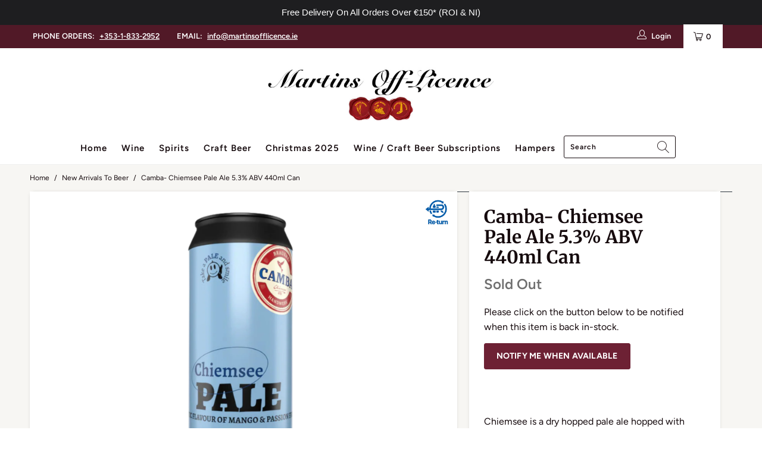

--- FILE ---
content_type: text/html; charset=utf-8
request_url: https://martinsofflicence.ie/products/galway-bay-brewery-full-sail-zero-0-5-abv-330ml-can?view=filter-primeb
body_size: -170
content:
<!--filter_primeb-->

 
			
			
			
			
			
			

			
			
			
			
			
			
			
				
			
			
			
			
			
			
			
			
			
	
			
			
						
			
			
				
			
			
			
			
			 
			
			
			
			
            
			
			
			
			
			
				
			
			
			
				
			
			<div class="primeBadges outerprimeb15431137788228-1  prime-d-block " style="display: inline-block !important;" data-primeproductsid="15431137788228" data-primebOuterClass="" data-primebOuterStyle="display: inline-block !important;" data-primebInnerClass="prime-d-inline-block prime-mb-1" data-primebInnerStyle="" data-primebGroup="1" data-primebMaxDisplayBadge="10" >	
  	
  	
  	  
						
							
							
								
								
							
								
								
							
								
								
							
								
								
							
								
								
							
								
								
							
								
								
							
								
								
							
								
								
							
								
								
							
								
								
							
								
								
							
								
								
							
								
								
							
						
			
			
			
				
		
	
		
  	
  	
  	  
			
			
			
			 
				 
				
				
<div class="primebDesktop prime-d-inline-block prime-mb-1 primeb-27347       "   data-countryselected= '' data-screensizeselected= ''  countryrule=1 visitorcountryrule=0 onclick="redirectLinkbadge('','0','27347','1');" style="  ">

    <div style="box-sizing: border-box; color: rgb(255, 255, 255); font-size: 8px; position: relative; max-width: 100%; border-radius: 0.3em; padding: 0.5em 1em; background-image: linear-gradient(to right, rgb(76, 17, 48), rgb(76, 17, 48)); border: 2.5px solid rgb(0, 0, 0); box-shadow: rgba(0, 0, 0, 0.14) 0px 2px 2px 0px, rgba(0, 0, 0, 0.12) 0px 3px 1px -2px, rgba(0, 0, 0, 0.2) 0px 1px 5px 0px; opacity: 1;">        
        <div  class="badgetitle primebText prime-font-adjust " data-primeproductid='15431137788228' data-timerval='' data-defaultsize= '8px'  data-mobilesize= '11' data-tabletsize= '12' style="white-space: normal; overflow: hidden; text-align: center; font-weight: bold;">
            
                Try Me, I'm NEW !!
                 
        </div>
    </div>
</div>

	
		
	
		
  	
  	
  	  
						
							
							
								
								
							
								
								
							
								
								
							
								
								
							
								
								
							
								
								
									
									
						
							
							
								
								
							
								
								
							
								
								
							
								
								
							
								
								
							
								
								
							
								
								
							
								
								
							
								
								
							
								
								
							
								
								
							
								
								
							
								
								
							
								
								
							
						
							
							
								
								
							
								
								
							
								
								
							
								
								
							
								
								
							
								
								
							
								
								
							
								
								
							
								
								
							
								
								
							
								
								
							
								
								
							
								
								
							
								
								
							
						
							
							
								
								
							
								
								
							
								
								
							
								
								
							
								
								
							
								
								
							
								
								
							
								
								
							
								
								
							
								
								
							
								
								
							
								
								
							
								
								
							
								
								
							
						
							
							
								
								
							
								
								
							
								
								
							
								
								
							
								
								
							
								
								
							
								
								
							
								
								
							
								
								
							
								
								
							
								
								
							
								
								
							
								
								
							
								
								
							
						
							
							
								
								
							
								
								
							
								
								
							
								
								
							
								
								
							
								
								
							
								
								
							
								
								
							
								
								
							
								
								
							
								
								
							
								
								
							
								
								
							
								
								
							
						
							
							
								
								
							
								
								
							
								
								
							
								
								
							
								
								
							
								
								
							
								
								
							
								
								
							
								
								
							
								
								
							
								
								
							
								
								
							
								
								
							
								
								
							
						
							
							
								
								
							
								
								
							
								
								
							
								
								
							
								
								
							
								
								
							
								
								
							
								
								
							
								
								
							
								
								
							
								
								
							
								
								
							
								
								
							
								
								
							
						
							
							
								
								
							
								
								
							
								
								
							
								
								
							
								
								
							
								
								
							
								
								
							
								
								
							
								
								
							
								
								
							
								
								
							
								
								
							
								
								
							
								
								
							
						
			
			
			
			 
				 
				
				<div class="primebDesktop prime-d-inline-block prime-mb-1 primeb-27343    "   data-countryselected= '' data-screensizeselected= ''  countryrule=1 visitorcountryrule=0 onclick="redirectLinkbadge('','0','27343','1');" style=" " >

    <div style="; color: transparent; font-size: 14px; line-height: 0px; max-width: 100%; padding: 0px; opacity: 1; background-color: transparent;"  >      
        <div  class="badgetitle prime-height-adjust" data-defaultheight= '50' data-timerval=''  data-mobileheight= '50' data-tabletheight= '50' style="white-space: normal; overflow: hidden; text-align: center;">
            <img class="primebImage" src="//martinsofflicence.ie/cdn/shop/t/15/assets/prime_27343.png?v=13640759672867432031708963701" alt="badge" style="max-height: 50px;height:unset;display:none;" >
         
        </div>	   
    </div>
</div> 
	
		
	
		
  	
  	
  	  
						
							
							
								
								
								
								
								
								
								
								
								
								
								
								
								
								
								
											
						
			
			
			
				
		
	
		
  	
  	
  	  
						
							
							
								
								
								
								
								
								
								
								
								
								
								
								
								
								
								
											
						
			
			
			
				
		
	
		
  	
  	
  	  
						
							
							
								
								
								
								
								
								
								
								
								
								
								
								
								
								
								
											
						
			
			
			
				
		
	
		
  	
  	
  	  
						
							
							
								
								
								
								
								
								
								
								
								
								
								
								
								
								
								
											
						
			
			
			
				
		


    </div>
		
	
		






--- FILE ---
content_type: text/css
request_url: https://cdn.segmentify.com/698537d1-3d20-4ae6-8f6f-e55e0d828f5f/segmentify.css
body_size: 16911
content:
/* PRODUCTION - 698537d1-3d20-4ae6-8f6f-e55e0d828f5f - Wed, 14 Jan 2026 12:57:07 GMT */ 
 /* CORE CSS */
 
        .sgm-group:after,.sgm-group:before{content:"";display:table}.sgm-group:after{clear:both}.sgm-group{zoom:1}.sgm-clearcss *{vertical-align:baseline;border:0;outline:0;padding:0;margin:0;font:400 13px/20px Helvetica Neue,Helvetica,Arial,sans-serif;-webkit-box-sizing:border-box;-moz-box-sizing:border-box;box-sizing:border-box}.sgm-recommendation{display:block}.sgm-recommendation h3.sgm-recommendation-header{font-size:20px;font-weight:700;padding:10px 0;margin:0 0 10px;border-bottom:1px solid #ddd;color:#444;text-transform:none}.sgm-recommendation ul.sgm-recommendation-list{list-style:none}.sgm-recommendation ul.sgm-recommendation-list>li.sgm-recommendation-list-item{display:block;float:left;overflow:hidden;padding:10px 0;margin:10px 0;box-sizing:content-box}.sgm-recommendation ul.sgm-recommendation-list.two-item-row>li.sgm-recommendation-list-item{width:48%;margin-right:4%}.sgm-recommendation ul.sgm-recommendation-list.three-item-row>li.sgm-recommendation-list-item{width:30%;margin-right:5%}.sgm-recommendation ul.sgm-recommendation-list.four-item-row>li.sgm-recommendation-list-item{width:22%;margin-right:4%}.sgm-recommendation ul.sgm-recommendation-list>li.sgm-recommendation-list-item.sgm-recommendation-list-row-end{margin-right:0}.sgm-recommendation ul.sgm-recommendation-list>li.sgm-recommendation-list-item a{text-decoration:none;padding:0;outline:0}.sgm-recommendation ul.sgm-recommendation-list>li.sgm-recommendation-list-item a:link,.sgm-recommendation ul.sgm-recommendation-list>li.sgm-recommendation-list-item a:visited{border:none;text-decoration:none;outline:0}.sgm-recommendation ul.sgm-recommendation-list>li.sgm-recommendation-list-item a div.sgm-recommendation-image-container{width:100%;height:200px;background:url(https://cdn.segmentify.com/v3/assets/i.png) center center no-repeat #fff;background-size:auto 100%;margin-bottom:5px}.sgm-recommendation ul.sgm-recommendation-list>li.sgm-recommendation-list-item a p.sgm-recommendation-title{font-size:16px;line-height:20px;height:20px;padding:0;border-bottom:1px solid #ddd;margin-bottom:5px;text-transform:uppercase;text-align:center;color:#666;overflow:hidden}.sgm-recommendation ul.sgm-recommendation-list>li.sgm-recommendation-list-item a p.sgm-recommendation-description{font-size:10px;line-height:14px;height:42px;color:#999;overflow:hidden}.sgm-form{min-width:540px;width:100%;background:#fcfcfc;margin:0;padding:30px;color:#555}.sgm-form .sgm-form-header{font-size:24px;display:block;border-bottom:1px solid #ccc;padding:0 0 10px;margin:0 0 10px}.sgm-form .sgm-form-item{padding:10px 0;display:block}.sgm-form .sgm-form-item .sgm-form-item-label{display:block;font-weight:700}.sgm-form .sgm-form-item.required .sgm-form-item-label:after,.sgm-form .sgm-form-item.required input[type=checkbox]+label:after{content:"*";color:#f02020;padding-left:3px}.sgm-form .sgm-form-item input[type=text],.sgm-form .sgm-form-item input[type=number],.sgm-form .sgm-form-item textarea{height:30px;line-height:18px;width:100%;padding:0 0 0 10px;margin-top:3px;border:1px solid #ccc;background:#fff;outline:0;-webkit-box-shadow:inset 1px 1px 2px rgba(200,200,200,.2);box-shadow:inset 1px 1px 2px #c8c8c833;font-size:14px;box-sizing:border-box}.sgm-form .sgm-form-item textarea{height:72px;padding-top:8px;resize:vertical;overflow:auto;vertical-align:top}.sgm-form .sgm-form-item input[type=checkbox],.sgm-form .sgm-form-item input[type=radio]{padding:0;margin:7px 10px;float:left;box-sizing:border-box}.sgm-form .sgm-form-item input[type=checkbox]+label,.sgm-form .sgm-form-item input[type=radio]+label{display:block;font-weight:400;padding:4px 0 4px 32px;box-sizing:border-box}.sgm-form .sgm-form-footer{padding:10px 0 0;margin:10px 0 0;border-top:1px solid #ccc}.sgm-form .sgm-form-button{padding:6px 20px;background:#0a566a;color:#fff;font-size:16px;border:1px solid #044055;font-weight:400;line-height:1.42857143;text-align:center;white-space:nowrap;vertical-align:middle;cursor:pointer;-webkit-user-select:none;-moz-user-select:none;-ms-user-select:none;user-select:none}.sgm-form .sgm-form-button:hover{background-color:#044055}.sgm-form .sgm-form-footer .sgm-form-button{float:right}.sgm-form .sgm-form-footer .sgm-form-msg{line-height:36px}.sgm-form .sgm-form-footer .sgm-form-msg .sgm-form-logo img{margin:0 10px 0 0;vertical-align:middle;float:left}.sgm-form .sgm-form-footer .sgm-form-msg strong{font-weight:700}.sgm-form .sgm-form-success-line{margin:100px 0;text-align:center;font:32px Arial,Helvetica,sans-serif}.fancybox-segmentify,.fancybox-segmentify .fancybox-image,.fancybox-segmentify .fancybox-inner,.fancybox-segmentify .fancybox-nav,.fancybox-segmentify .fancybox-nav span,.fancybox-segmentify .fancybox-outer,.fancybox-segmentify .fancybox-skin,.fancybox-segmentify .fancybox-tmp,.fancybox-segmentify iframe,.fancybox-segmentify object{font:400 13px/20px Helvetica Neue,Helvetica,Arial,sans-serif;padding:0;margin:0;border:0;outline:0;vertical-align:top}.fancybox-segmentify.fancybox-type-html .fancybox-skin,.fancybox-segmentify.fancybox-type-inline .fancybox-skin{padding:20px}.fancybox-segmentify .fancybox-link{color:#39c;text-decoration:none;outline:0;padding-left:8px;padding-right:8px}.fancybox-segmentify .fancybox-link:hover{color:#2e8ab8;text-decoration:underline}.fancybox-segmentify .fancybox-skin{position:relative;background:#f9f9f9;color:#444;text-shadow:none;-webkit-border-radius:4px;-moz-border-radius:4px;border-radius:4px}.fancybox-segmentify .fancybox-inner,.fancybox-segmentify .fancybox-outer{position:relative}.fancybox-segmentify .fancybox-inner{overflow:hidden}.fancybox-segmentify.fancybox-error{color:#444;font:14px/20px Helvetica Neue,Helvetica,Arial,sans-serif;margin:0;padding:15px;white-space:nowrap}.fancybox-segmentify .fancybox-image{display:block;width:100%;height:100%;max-width:100%;max-height:100%}#fancybox-segmentify-loading,.fancybox-segmentify .fancybox-close,.fancybox-segmentify .fancybox-next span,.fancybox-segmentify .fancybox-prev span{background-image:url(//cdn.segmentify.com/fancybox_sprite.png)}#fancybox-segmentify-loading{position:fixed;top:50%;left:50%;margin-top:-22px;margin-left:-22px;background-position:0 -108px;opacity:.8;cursor:pointer;z-index:100060}#fancybox-segmentify-loading div{width:44px;height:44px;background:url(//cdn.segmentify.com/fancybox_loading.gif) center center no-repeat}.fancybox-segmentify .fancybox-close{position:absolute;top:-15px;right:-15px;width:36px;height:36px;cursor:pointer;z-index:100040}.fancybox-segmentify .fancybox-tmp{position:absolute;top:-99999px;left:-99999px;visibility:hidden;max-width:99999px;max-height:99999px;overflow:visible!important}.fancybox-segmentify-lock,.fancybox-segmentify-lock body{overflow:hidden!important}.fancybox-segmentify-lock{width:auto}.fancybox-segmentify-lock-test{overflow-y:hidden!important}.fancybox-segmentify-overlay{position:absolute;top:0;left:0;overflow:hidden;display:none;z-index:100010;background:#3a3a3a;background:#000000b3}.fancybox-segmentify-overlay-fixed{position:fixed;bottom:0;right:0}.fancybox-segmentify-lock .fancybox-segmentify-overlay{overflow:auto;overflow-y:scroll}.fancybox-segmentify .fancybox-title{visibility:hidden;position:relative;text-shadow:none;z-index:100050}.fancybox-segmentify.fancybox-opened .fancybox-title{visibility:visible}.fancybox-segmentify .fancybox-title-float-wrap{position:absolute;bottom:0;right:50%;margin-bottom:-35px;z-index:100050;text-align:center}.fancybox-segmentify .fancybox-title-float-wrap .child{display:inline-block;margin-right:-100%;padding:2px 20px;background:0 0;background:#000c;-webkit-border-radius:15px;-moz-border-radius:15px;border-radius:15px;text-shadow:0 1px 2px #222;color:#fff;font-weight:700;line-height:24px;white-space:nowrap}.fancybox-segmentify .fancybox-title-outside-wrap{position:relative;margin-top:10px;color:#fff}.fancybox-segmentify .fancybox-title-inside-wrap{margin:-10px 10px 10px 0;font-weight:600;font-size:120%}.fancybox-segmentify .fancybox-title-over-wrap{position:absolute;bottom:0;left:0;color:#fff;padding:10px;background:#000;background:#000c}.fancybox-segmentify .fancybox-inner{position:relative}.fancybox-segmentify .fancybox-inner .overlay-area-title{position:absolute;top:50%;left:0;right:0;text-align:center;transform:translateY(-50%)}.fancybox-segmentify .fancybox-inner .overlay-area-title>span{display:inline-block;padding:2px 20px;background:#000c;-webkit-border-radius:5px;-moz-border-radius:5px;border-radius:5px;color:#fff;font-weight:700;line-height:24px;white-space:nowrap}.fancybox-segmentify .fancybox-inner.clickable{cursor:pointer}.fancybox-segmentify .fancybox-inner .overlay-area-buttons{position:absolute;bottom:0}.fancybox-segmentify .fancybox-inner .overlay-area-buttons.left{left:0}.fancybox-segmentify .fancybox-inner .overlay-area-buttons.right{right:0}.fancybox-segmentify .fancybox-inner .overlay-area-buttons.center{left:0;right:0;text-align:center}.fancybox-segmentify .fancybox-inner .fancybox-button{padding:10px 12px 7px;font-size:14px;font-weight:400;line-height:1;text-align:center;vertical-align:middle;cursor:pointer;-webkit-user-select:none;-moz-user-select:none;-ms-user-select:none;user-select:none;background-image:none;border:1px solid transparent;border-radius:4px;-webkit-appearance:button;text-transform:none;color:#fff;margin:3px;display:inline-block}.fancybox-segmentify .fancybox-inner .fancybox-button,.fancybox-segmentify .fancybox-inner .fancybox-button:focus,.fancybox-segmentify .fancybox-inner .fancybox-button:hover{outline:0!important}.fancybox-segmentify .fancybox-inner .fancybox-button.dark{background-color:#222;border-color:#000}.fancybox-segmentify .fancybox-inner .fancybox-button.dark:hover{background-color:#000}.fancybox-segmentify .fancybox-inner .fancybox-button.red{background-color:#d84a38;border-color:#c13726}.fancybox-segmentify .fancybox-inner .fancybox-button.red:hover{background-color:#c13726}.fancybox-segmentify .fancybox-inner .fancybox-button.blue{background-color:#578ebe;border-color:#427aaa}.fancybox-segmentify .fancybox-inner .fancybox-button.blue:hover{background-color:#427aaa}.fancybox-segmentify .fancybox-inner .fancybox-button.green{background-color:#35aa47;border-color:#2b8b3a}.fancybox-segmentify .fancybox-inner .fancybox-button.green:hover{background-color:#2b8b3a}.fancybox-segmentify .fancybox-inner .fancybox-button.gray{background-color:#cecece;border-color:#b5b5b5;color:#222}.fancybox-segmentify .fancybox-inner .fancybox-button.gray:hover{background-color:#f5f5f5}.fancybox-segmentify .fancybox-inner .fancybox-button.white{background-color:#fff;border-color:#222;color:#222}.fancybox-segmentify .fancybox-inner .fancybox-button.white:hover{background-color:#f5f5f5}.fancybox-segmentify.fancybox-seamless.fancybox-type-html .fancybox-skin,.fancybox-segmentify.fancybox-seamless.fancybox-type-inline .fancybox-skin{padding:0}@media only screen and (-webkit-min-device-pixel-ratio: 1.5),only screen and (min--moz-device-pixel-ratio: 1.5),only screen and (min-device-pixel-ratio: 1.5){#fancybox-segmentify-loading,.fancybox-segmentify .fancybox-close,.fancybox-segmentify .fancybox-next span,.fancybox-segmentify .fancybox-prev span{background-image:url(//cdn.segmentify.com/fancybox_sprite@2x.png);background-size:44px 152px}#fancybox-segmentify-loading div{background-image:url(//cdn.segmentify.com/fancybox_loading@2x.gif);background-size:24px 24px}}.sgm-test-mode-header{background:#312f2f;box-shadow:0 -2px 4px #0003,0 -1px #00000005;height:55px;left:0;position:fixed;bottom:-55px;z-index:99999999;display:inline-block;width:100%;text-align:center;margin:0;padding:0;font-size:14px;color:#fff;-webkit-box-sizing:border-box;-moz-box-sizing:border-box;box-sizing:border-box}.sgm-test-body .sgm-test-mode-header{bottom:0;-webkit-animation:anim-open-bar .3s both;animation:anim-open-bar .3s both;-webkit-animation-delay:.5s;animation-delay:.5s;transition:all .4s ease}.sgm-test-mode-header:after,.sgm-test-mode-header:before{content:"";position:absolute;left:0;width:100%;height:1px;background:#ffffff4d}.sgm-test-mode-header:after{top:0}.sgm-test-mode-header:before{bottom:0;background:transparent}.sgm-test-mode-header *{font-family:Helvetica Neue,Helvetica,Arial,sans-serif!important;-webkit-box-sizing:border-box;-moz-box-sizing:border-box;box-sizing:border-box}.sgm-test-mode-header input{margin:0;border:0;padding:0;display:none!important;vertical-align:middle;white-space:normal;background:none!important;line-height:1;font-size:13px!important}.sgm-test-mode-header input:focus{outline:0}.sgm-test-mode-header input[type=checkbox],.sgm-test-mode-header input[type=radio]{width:13px;height:13px}.sgm-logo{position:absolute;top:50%;left:10px;width:35px;height:35px;background:url(//cdn.segmentify.com/images/sgm-mobile-logo.png) no-repeat center;background-size:100%;z-index:5;overflow:hidden;border-radius:4px;opacity:0;-webkit-transform:translateY(50%);-ms-transform:translateY(50%);transform:translateY(50%);-webkit-animation:anim-open-logo .3s both;animation:anim-open-logo .3s both;-webkit-animation-delay:.8s;animation-delay:.8s;-webkit-transition:all .3s cubic-bezier(.175,.885,.32,1.275);transition:all .3s cubic-bezier(.175,.885,.32,1.275)}.sgm-logo-blue{position:absolute;top:50%;left:10px;width:35px;height:35px;background:url(//cdn.segmentify.com/images/sgm-logo-blue.png) no-repeat center;background-size:100%;z-index:5;overflow:hidden;border-radius:4px;opacity:0;-webkit-transform:translateY(50%);-ms-transform:translateY(50%);transform:translateY(50%);-webkit-animation:anim-open-logo .3s both;animation:anim-open-logo .3s both;-webkit-animation-delay:.8s;animation-delay:.8s;-webkit-transition:all .3s cubic-bezier(.175,.885,.32,1.275);transition:all .3s cubic-bezier(.175,.885,.32,1.275)}.sgm-ext{position:absolute;left:55px;color:#bebebe;text-decoration:none;font-size:13px;top:19px;z-index:5555}.sgm-ext img{width:25px;vertical-align:middle;margin-right:5px;float:left;display:none}.sgm-ext span{line-height:15px;float:right}.sgm-ext span strong{color:#fff}@media (max-width: 900px){.sgm-ext{display:none}}.sgm-test-mode-key{position:absolute;top:50%;left:50%;opacity:0;-webkit-transform:translateY(50%) translateX(-50%);-ms-transform:translateY(50%) translateX(-50%);transform:translateY(50%) translate(-50%);-webkit-transition:all .3s cubic-bezier(.175,.885,.32,1.275);transition:all .3s cubic-bezier(.175,.885,.32,1.275)}.sgm-test-mode-key{color:#fff;-webkit-animation:anim-open .3s both;animation:anim-open .3s both;-webkit-animation-delay:.95s;animation-delay:.95s}@-webkit-keyframes anim-open-bar{0%{bottom:-60px}to{bottom:0}}@keyframes anim-open-bar{0%{bottom:-60px}to{bottom:0}}@-webkit-keyframes anim-open{0%{-webkit-transform:translateY(50%) translateX(-50%);-ms-transform:translateY(50%) translateX(-50%);transform:translateY(50%) translate(-50%);opacity:0}to{-webkit-transform:translateY(-50%) translateX(-50%);-ms-transform:translateY(-50%) translateX(-50%);transform:translateY(-50%) translate(-50%);opacity:1}}@keyframes anim-open{0%{-webkit-transform:translateY(50%) translateX(-50%);-ms-transform:translateY(50%) translateX(-50%);transform:translateY(50%) translate(-50%);opacity:0}to{-webkit-transform:translateY(-50%) translateX(-50%);-ms-transform:translateY(-50%) translateX(-50%);transform:translateY(-50%) translate(-50%);opacity:1}}@-webkit-keyframes anim-open-logo{0%{-webkit-transform:translateY(50%);-ms-transform:translateY(50%);transform:translateY(50%);opacity:0}to{-webkit-transform:translateY(-50%);-ms-transform:translateY(-50%);transform:translateY(-50%);opacity:1}}@keyframes anim-open-logo{0%{-webkit-transform:translateY(50%);-ms-transform:translateY(50%);transform:translateY(50%);opacity:0}to{-webkit-transform:translateY(-50%);-ms-transform:translateY(-50%);transform:translateY(-50%);opacity:1}}.sgm-test-mode-key h2{margin:0;font-size:18px!important;color:#ffffffb3;display:inline-block;line-height:15px!important;font-weight:100!important;width:365px;position:relative;top:-5px;text-transform:inherit!important;letter-spacing:inherit!important;padding:0!important}.sgm-test-mode-key h2 strong{color:#50bc61;padding:3px;border-radius:4px;font-size:19px;margin-left:2px;font-weight:700!important}.sgm-test-mode-radio{position:relative;top:3.8px;display:inline-block;right:0}.sgm-test-mode-radio label{margin:0!important;padding:0!important}.sgm-test-mode-Show-Hide{position:absolute;top:50%;padding-top:2px;padding-left:8px;padding-right:8px;right:2px;font-size:14px;z-index:5;color:#ffffff80;width:70px;height:26px;border:1px solid transparent;border-radius:4px;cursor:pointer;opacity:0;-webkit-transform:translateY(50%);-ms-transform:translateY(50%);transform:translateY(50%);-webkit-animation:anim-open-logo .3s both;animation:anim-open-logo .3s both;-webkit-animation-delay:1s;animation-delay:1s;transition:all .4s ease}.sgm-test-mode-Show-Hide:hover{border-color:transparent!important;background:#151414}.sgm-test-header-open .sgm-test-mode-header .sgm-test-mode-Show-Hide{top:-10px;background:#312f2f}.sgm-test-mode-Show-Hide:after{content:"";float:right;width:0;height:0;margin-top:6px;margin-left:5px;vertical-align:middle;border-top:8px solid rgba(255,255,255,.5);border-right:6px solid transparent;border-left:6px solid transparent;border-bottom:0 solid rgba(255,255,255,.5);overflow:hidden;-webkit-transition:all .2s ease;transition:all .2s ease}.sgm-test-mode-Show-Hide:before{content:attr(data-hide);float:left;font-weight:700;margin-top:1px}.sgm-test-header-open .sgm-test-mode-header .sgm-test-mode-Show-Hide:after{-webkit-transform:rotateX(180deg);transform:rotateX(180deg);border-width:8px 6px 0}.sgm-test-header-open .sgm-test-mode-header .sgm-test-mode-Show-Hide:before{content:attr(data-show)}.sgm-test-mode-header{-webkit-transition:all .4s ease;transition:all .4s ease}body.sgm-test-header-open .sgm-test-mode-header{-webkit-transform:translateY(90%);-ms-transform:translateY(90%);transform:translateY(90%)}body.sgm-test-header-open{padding-bottom:0}.sgm-test-header-open{-webkit-transition:all .4s ease;transition:all .4s ease}.sgm-test-body{padding-bottom:55px;-webkit-transition:all .3s cubic-bezier(.175,.885,.32,1.275),padding .3s ease,margin .3s ease;transition:all .3s cubic-bezier(.175,.885,.32,1.275),padding .3s ease,margin .3s ease}.sgm-tgl+.sgm-tgl-btn{outline:0;display:block;width:4em;height:2em;position:relative;font-size:13px;cursor:pointer;-webkit-user-select:none;-moz-user-select:none;-ms-user-select:none;user-select:none}.sgm-tgl+.sgm-tgl-btn:after,.sgm-tgl+.sgm-tgl-btn:before{position:relative;display:block;content:"";width:20px;height:19px;top:4px}.sgm-tgl+.sgm-tgl-btn:after{left:6px}.sgm-tgl+.sgm-tgl-btn:before{display:none}.sgm-tgl:checked+.sgm-tgl-btn:after{left:50%}.sgm-tgl-ios+.sgm-tgl-btn{background:#1c1b1b;border-radius:2em;padding:2px;-webkit-transition:all .4s ease;transition:all .4s ease}.sgm-tgl-ios+.sgm-tgl-btn:after{border-radius:100%;background:#fbfbfb;-webkit-transition:left .3s cubic-bezier(.175,.885,.32,1.275),padding .3s ease,margin .3s ease;transition:left .3s cubic-bezier(.175,.885,.32,1.275),padding .3s ease,margin .3s ease;box-shadow:0 0 0 1px #0000001a,0 4px #00000014}.sgm-tgl-ios+.sgm-tgl-btn:hover:after{will-change:padding}.sgm-tgl-ios+.sgm-tgl-btn:active{box-shadow:inset 0 0 0 2em #e8eae9}.sgm-tgl-ios+.sgm-tgl-btn:active:after{padding-right:.8em}.sgm-tgl-ios:checked+.sgm-tgl-btn{background:#51bd62}.sgm-tgl-ios:checked+.sgm-tgl-btn:active{box-shadow:none}.sgm-tgl-ios:checked+.sgm-tgl-btn:active:after{margin-left:-.8em}@media all and (max-width: 992px){.sgm-test-mode-key{left:auto;right:0;top:0;margin-top:9px;width:100%;text-align:left;-webkit-transform:translateY(0%) translateX(0%);opacity:1;-ms-transform:translateY(0%) translateX(0%);transform:translateY(0) translate(0);-webkit-animation:inherit;animation:inherit;-webkit-animation-delay:inherit}}@media all and (max-width: 660px){.sgm-test-mode-key h2{font-size:14px!important;width:180px}.sgm-test-mode-key h2 strong{font-size:16px!important}.sgm-test-mode-radio{right:auto;top:-11px}}@media all and (max-width: 480px){.sgm-test-mode-key{width:85%;margin-top:7px}.sgm-test-mode-Show-Hide{background:#312f2f}.sgm-test-mode-Show-Hide:hover{border-color:transparent!important;background:#312f2f}.sgm-test-mode-radio{float:inherit;margin-left:0;top:7px}.sgm-test-mode-key h2{display:inline-block;float:none;top:6px;width:175px}.sgm-test-mode-key h2 strong{font-size:13px!important}}@media all and (max-width: 320px){.sgm-test-mode-key h2{font-size:13px!important;margin:0}.sgm-test-mode-key h2 strong{font-size:14px!important}}/*!                     RECOMMENDATION ROW AND COLUMNS                    */.seg-clear{clear:both}.seg-row{margin-right:-15px;margin-left:-15px}.seg-row:before,.seg-row:after{display:table;content:" "}.seg-row:after{clear:both}.seg-col-xs-1,.seg-col-sm-1,.seg-col-md-1,.seg-col-xs-2,.seg-col-sm-2,.seg-col-md-2,.seg-col-xs-3,.seg-col-sm-3,.seg-col-md-3,.seg-col-xs-4,.seg-col-sm-4,.seg-col-md-4,.seg-col-xs-5,.seg-col-sm-5,.seg-col-md-5,.seg-col-xs-6,.seg-col-sm-6,.seg-col-md-6{position:relative;min-height:1px;padding-right:15px;padding-left:15px}.seg-col-xs-1,.seg-col-xs-2,.seg-col-xs-3,.seg-col-xs-4,.seg-col-xs-5,.seg-col-xs-6{float:left}.seg-col-xs-6{width:50%}.seg-col-xs-5{width:41.66666667%}.seg-col-xs-4{width:33.33333333%}.seg-col-xs-3{width:25%}.seg-col-xs-2{width:16.66666667%}.seg-col-xs-1{width:8.33333333%}@media (min-width: 768px){.seg-col-sm-1,.seg-col-sm-2,.seg-col-sm-3,.seg-col-sm-4,.seg-col-sm-5,.seg-col-sm-6{float:left}.seg-col-sm-6{width:50%}.seg-col-sm-5{width:41.66666667%}.seg-col-sm-4{width:33.33333333%}.seg-col-sm-3{width:25%}.seg-col-sm-2{width:16.66666667%}.seg-col-sm-1{width:8.33333333%}}@media (min-width: 992px){.seg-col-md-1,.seg-col-md-2,.seg-col-md-3,.seg-col-md-4,.seg-col-md-5,.seg-col-md-6{float:left}.seg-col-md-6{width:50%}.seg-col-md-5{width:41.66666667%}.seg-col-md-4{width:33.33333333%}.seg-col-md-3{width:25%}.seg-col-md-2{width:16.66666667%}.seg-col-md-1{width:8.33333333%}}/*!                    RECOMMENDATION NORMALIZE CSS                       */.seg-rec-container a:active,.seg-rec-container a:hover{outline-width:0}.seg-rec-container a{background-color:transparent;-webkit-text-decoration-skip:objects}.seg-rec-container strong{font-weight:inherit}.seg-rec-container strong{font-weight:bolder}.seg-rec-container img{border-style:none}.seg-rec-container small{font-size:80%}.seg-rec-container{position:relative;-webkit-box-sizing:border-box;-moz-box-sizing:border-box;box-sizing:border-box}.seg-rec-container *,.seg-rec-container *:before,.seg-rec-container *:after{-webkit-box-sizing:inherit;-moz-box-sizing:inherit;box-sizing:inherit}.seg-rec-container *{border:0;outline:0;padding:0;margin:0;vertical-align:baseline;line-height:inherit!important;font:400 13px/20px Helvetica Neue,Helvetica,Arial,sans-serif;display:inline-block;color:#4d4d4d;font-size:15px}/*!                     DEFAULT RECOMMENDATION CSS                        */.seg-rec-logo{position:relative;color:#a7a7a7;font-size:12px;text-decoration:none;right:0;position:absolute;vertical-align:-webkit-baseline-middle}.seg-rec-logo img{margin:0!important;padding:0!important;border:0!important;width:200px!important}.seg-rec-logo:hover{color:#a7a7a7;text-decoration:none}.seg-rec-container>.seg-rec-title{position:relative;display:block;font-size:18px;font-weight:600;color:#555;padding:10px 0;margin:0 10px;border-bottom:1px solid #e3e3e3}.seg-product-images img{max-width:100%;max-height:300px;object-fit:contain}.seg-product-title{display:block;text-align:center;font-size:14px;font-weight:600;color:#500250;height:40px;overflow:hidden;word-break:break-word;margin-bottom:10px}.seg-product-images{display:block;margin-bottom:7px;text-align:center}.seg-product-images img{max-width:100%}.seg-regular-price{display:block;margin:7px 0;font-size:20px;font-weight:600}.seg-old-price{display:block;margin-bottom:5px;text-decoration:line-through}.seg-rec-product{vertical-align:top}.seg-price-box{text-align:center;display:block}.seg-product-container{padding:10px;margin-top:5px;position:relative;display:block;float:left;width:100%}.seg-rec-product>a{width:100%;border-radius:2px;padding:15px;text-decoration:none;-webkit-transition:.3s;-moz-transition:.3s;-o-transition:.3s;transition:.3s}.seg-rec-product>a:hover{background-color:#f8f8f8;box-shadow:0 2px 2px #00000014}.seg-rec-product:not(:last-child)>a{border-right:1px solid rgba(234,234,234,1)}/*!                     PERSONALIZATION CSS                        */.seg-notification-bar,.seg-notification-bar *,.seg-notification-bar *:after,.seg-notification-bar *:before{box-sizing:border-box}.seg-notification-bar{display:block;width:100%;height:80px;line-height:80px;background:#212121 fixed 0 0;-webkit-font-smoothing:antialiased;-moz-osx-font-smoothing:grayscale;position:relative;text-align:center;overflow:hidden;z-index:2147483646;-webkit-transition:all .2s;-moz-transition:all .2s;transition:all .2s}.seg-notification-bar a{display:block;height:100%;-webkit-transition:all .2s;-moz-transition:all .2s;transition:all .2s;color:#fff;position:relative;border:none;text-decoration:none}.seg-notification-bar h1{font-size:20px;font-weight:700;letter-spacing:.1px;margin:0;line-height:inherit!important}.seg-notification-bar-v2{height:auto!important;line-height:normal!important}.seg-notification-bar-v2 h1{padding:25px}.seg-notification-bar-v2 a{display:block}.seg-notification-bar-v2 img{display:block;vertical-align:middle!important;width:100%!important}.seg-notification-bar-v2 img+h1{position:absolute;z-index:88;top:50%;left:0;right:0;display:block;margin:0 auto;transform:translateY(-50%);width:100%;padding:0 20px}.sgf-notif-bar-top{bottom:auto!important;top:0!important}.sgf-notif-bar-bottom{top:auto!important;bottom:0!important;position:fixed}.seg-notification-bar:hover{opacity:.95}.seg-notification-bar-sticky{position:fixed!important}.seg-popup-push{background-color:#fff;width:430px;padding:20px;position:fixed;left:50%;top:0;overflow:hidden;z-index:2147483647;-webkit-border-bottom-right-radius:5px;-webkit-border-bottom-left-radius:5px;-moz-border-radius-bottomright:5px;-moz-border-radius-bottomleft:5px;border-bottom-right-radius:5px;border-bottom-left-radius:5px;-webkit-animation:sgmPopupFadeIn 1s;-moz-animation:sgmPopupFadeIn 1s;animation:sgmPopupFadeIn 1s;box-shadow:0 0 0 1px #00000014,0 5px 14px #00000047;transform:translate(-50%);display:-webkit-flex;display:-ms-flexbox;display:flex;-webkit-justify-content:space-between;-ms-flex-pack:justify;justify-content:space-between}.seg-fade-up{-webkit-transform:translate(-50%,-110%);-moz-transform:translate(-50%,-110%);-ms-transform:translate(-50%,-110%);-o-transform:translate(-50%,-110%);transform:translate(-50%,-110%)}.seg-popup-push,.seg-popup-push *,.seg-popup-push:after,.seg-popup-push:before{font-style:normal!important;-webkit-box-sizing:border-box!important;-moz-box-sizing:border-box!important;box-sizing:border-box!important;-webkit-transition:all .35s cubic-bezier(.64,.03,.36,.97);transition:all .35s cubic-bezier(.64,.03,.36,.97);line-height:normal!important}.seg-popup-push span,.seg-popup-push button,.seg-popup-push a{font-family:Helvetica Neue,Helvetica,Arial,sans-serif!important}@keyframes sgmPopupFadeIn{0%{-webkit-transform:translate(-50%,-110%);-moz-transform:translate(-50%,-110%);-ms-transform:translate(-50%,-110%);-o-transform:translate(-50%,-110%);transform:translate(-50%,-110%)}50%{-webkit-transform:translate(-50%,-110%);-moz-transform:translate(-50%,-110%);-ms-transform:translate(-50%,-110%);-o-transform:translate(-50%,-110%);transform:translate(-50%,-110%)}to{-webkit-transform:translate(-50%,0);-moz-transform:translate(-50%,0);-ms-transform:translate(-50%,0);-o-transform:translate(-50%,0);transform:translate(-50%)}}.seg-popup-push-logo{position:relative;vertical-align:middle;width:20%;text-align:center;-webkit-align-items:center;-ms-flex-align:center;align-items:center}.seg-popup-push-content{float:left;width:80%;padding-left:20px}.seg-popup-push-logo img{max-width:100%;border-radius:3px}.seg-popup-push-title{font-size:16px!important;font-weight:700!important;margin:0 0 10px!important;color:#242626;text-align:left;text-transform:none}p.seg-popup-push-desc{color:#707171;font-size:13px!important;margin:0 0 10px!important;text-align:left}.seg-popup-push-bttns button{display:inline-block;border-radius:3px!important;border:0!important;width:102px!important;background:transparent;padding:10px 9px!important;font-weight:700!important;font-size:13px!important;-webkit-font-smoothing:antialiased;-moz-osx-font-smoothing:grayscale;position:relative;outline:0;-ms-touch-action:manipulation;touch-action:manipulation;cursor:pointer;-webkit-user-select:none;-moz-user-select:none;-ms-user-select:none;user-select:none;overflow:hidden;margin-bottom:0;text-shadow:0 0!important;text-transform:capitalize;letter-spacing:1px;-webkit-transition:opacity .3s,background .3s;-moz-transition:opacity .3s,background .3s;transition:opacity .3s,background .3s}.seg-popup-push-bttns button span{font-weight:700!important;font-size:14px!important}.seg-popup-push-bttns button:active{box-shadow:0 0!important;top:1px}.seg-popup-push-bttns{text-align:right;margin-top:20px;display:-webkit-flex;display:-ms-flexbox;display:flex;-webkit-justify-content:flex-end;-ms-flex-pack:end;justify-content:flex-end}.seg-popup-push-bttns .seg-popup-push-bttn-allow{background:#32b978;color:#fff;box-shadow:0 3px 30px #0000001f!important}.seg-popup-push-bttns .seg-popup-push-bttn-allow:hover{background:#2bb070}.seg-popup-push-bttns .seg-popup-push-bttn-later{color:#0000006e;border:0!important;margin-right:10px}.seg-popup-push-bttns .seg-popup-push-bttn-allow svg{display:inline-block;width:14px;height:14px;fill:currentColor;vertical-align:middle;overflow:hidden;margin:auto;position:absolute;inset:0 -110px 0 0}.seg-popup-push-bttns .seg-popup-push-bttn-allow span{position:relative;left:0}.seg-popup-push-bttns .seg-popup-push-bttn-later:hover{background:#f0f0f0}.seg-popup-push-bttns-new button{display:inline-block;border-radius:3px!important;border:0!important;width:102px!important;background:transparent;padding:10px 9px!important;font-weight:700!important;font-size:13px!important;-webkit-font-smoothing:antialiased;-moz-osx-font-smoothing:grayscale;position:relative;outline:0;-ms-touch-action:manipulation;touch-action:manipulation;cursor:pointer;-webkit-user-select:none;-moz-user-select:none;-ms-user-select:none;user-select:none;overflow:hidden;margin-bottom:0;text-shadow:0 0!important;text-transform:capitalize;letter-spacing:1px;-webkit-transition:opacity .3s,background .3s;-moz-transition:opacity .3s,background .3s;transition:opacity .3s,background .3s}.seg-popup-push-bttns-new button span{font-weight:700!important;font-size:14px!important}.seg-popup-push-bttns-new button:active{box-shadow:0 0!important;top:1px}.seg-popup-push-bttns-new{text-align:right;margin-top:20px;display:-webkit-flex;display:-ms-flexbox;display:flex;-webkit-justify-content:flex-end;-ms-flex-pack:end;justify-content:flex-end}.seg-popup-push-bttns-new .seg-popup-push-bttn-allow-new{background:#32b978;color:#fff;box-shadow:0 3px 30px #0000001f!important}.seg-popup-push-bttns-new .seg-popup-push-bttn-allow-new:hover{background:#2bb070}.seg-popup-push-bttns-new .seg-popup-push-bttn-later-new{color:#0000006e;border:0!important;margin-right:10px}.seg-popup-push-bttns-new .seg-popup-push-bttn-allow-new svg{display:inline-block;width:14px;height:14px;fill:currentColor;vertical-align:middle;overflow:hidden;margin:auto;position:absolute;inset:0 -110px 0 0}.seg-popup-push-bttns-new .seg-popup-push-bttn-allow-new span{position:relative;left:0}.seg-popup-push-bttns-new .seg-popup-push-bttn-later-new:hover{background:#f0f0f0}.seg-popup-push-pulse{position:absolute;right:-8px;top:-8px;width:20px;height:20px;border-radius:100%;color:#fff;background:#d31116;text-align:center;font-size:12px;padding-top:3px;display:none}.seg-popup-push-pulse:after,.seg-popup-push-pulse:before{content:"";position:absolute;inset:50% auto auto 50%;-webkit-transform:translateX(-50%) translateY(-50%);-moz-transform:translateX(-50%) translateY(-50%);-ms-transform:translateX(-50%) translateY(-50%);-o-transform:translateX(-50%) translateY(-50%);transform:translate(-50%) translateY(-50%);background-color:transparent;-webkit-transition-property:-webkit-transform;-moz-transition-property:-moz-transform;transition-property:transform;-webkit-transition-duration:.2s;-moz-transition-duration:.2s;transition-duration:.2s}.seg-popup-push-pulse:after{height:2px;width:12px}.seg-popup-push-pulse:before{height:12px;width:2px}.seg-popup-push-pulse:after{content:"";position:absolute;z-index:1;width:100%;height:100%;top:0;left:0;border-radius:inherit;background-color:transparent;-webkit-animation:sgmCdPulse 2s infinite;-moz-animation:sgmCdPulse 2s infinite;animation:sgmCdPulse 2s infinite}@keyframes sgmCdPulse{0%{-webkit-transform:scale(1);-moz-transform:scale(1);-ms-transform:scale(1);-o-transform:scale(1);transform:scale(1);box-shadow:inset 0 0 1px 1px #d95353cc}50%{box-shadow:inset 0 0 1px 1px #d95353cc}to{-webkit-transform:scale(1.6);-moz-transform:scale(1.6);-ms-transform:scale(1.6);-o-transform:scale(1.6);transform:scale(1.6);box-shadow:inset 0 0 1px 1px #d9535300}}.seg-popup-push.seg-arabic{-webkit-flex-direction:row-reverse;-ms-flex-direction:row-reverse;flex-direction:row-reverse}.seg-popup-push.seg-arabic .seg-popup-push-content,.seg-popup-push.seg-arabic h1,.seg-popup-push.seg-arabic p{text-align:right}.seg-popup-push.seg-arabic .seg-popup-push-content{padding-left:0;padding-right:20px}.seg-popup-push.seg-arabic .seg-popup-push-bttns{text-align:left;-webkit-justify-content:flex-end;-ms-flex-pack:flex-end;justify-content:flex-end;-webkit-flex-direction:row-reverse;-ms-flex-direction:row-reverse;flex-direction:row-reverse}.seg-popup-push.seg-arabic .seg-popup-push-bttns .seg-popup-push-bttn-later{color:#0000006e;border:0!important;margin-right:0}.seg-popup{background-color:#fff;max-width:100%;max-height:90%;padding:20px;position:fixed;overflow:hidden;z-index:99999999999999999;border-radius:10px;box-shadow:0 0 0 1px #00000008,0 0 25px #0000002e;transform-style:preserve-3d;-moz-transform-style:flat;outline:1px solid transparent;-webkit-backface-visibility:hidden;will-change:transform;-webkit-perspective:1000;box-sizing:border-box}.seg-popup *,.seg-popup *:before,.seg-popup *:after{-webkit-box-sizing:border-box!important;-moz-box-sizing:border-box!important;box-sizing:border-box!important;transform-style:preserve-3d;-moz-transform-style:flat;outline:0;backface-visibility:unset;-webkit-backface-visibility:unset;transform:translateZ(0);will-change:auto;-webkit-font-smoothing:antialiased;-moz-osx-font-smoothing:grayscale;perspective:1000;-webkit-perspective:1000}.seg-popup-header{margin-bottom:20px;padding-top:10px}.seg-popup-header .seg-popup-title{margin:0 0 10px;font-size:21px;color:#333;font-weight:700;line-height:normal}.seg-popup-header p{margin:0;font-size:13px;padding:0 15px;font-family:sans-serif;color:#7b7b7b;font-weight:400;letter-spacing:.2px}.seg-popup.seg-top-left,.seg-popup.seg-top-center,.seg-popup.seg-top-right{top:15px}.seg-popup.seg-top-left,.seg-popup.seg-middle-left,.seg-popup.seg-bottom-left{left:15px}.seg-popup.seg-top-right,.seg-popup.seg-middle-right,.seg-popup.seg-bottom-right{right:15px;left:auto}.seg-popup.seg-bottom-left,.seg-popup.seg-bottom-center,.seg-popup.seg-bottom-right{bottom:15px;top:auto}.seg-popup.seg-top-center,.seg-popup.seg-middle-center,.seg-popup.seg-bottom-center{left:50%;transform:translate(-50%)}.seg-popup.seg-middle-left,.seg-popup.seg-middle-right{top:50%;transform:translateY(-50%)}.seg-popup.seg-middle-center{top:50%;transform:translate(-50%,-50%)}.seg-popup .seg-popup-close,.seg-popup-countdown-close{position:absolute;right:8px;top:8px;width:25px;height:25px;cursor:pointer;overflow:hidden;border-radius:5px;will-change:auto}.seg-popup .seg-popup-close:before,.seg-popup-countdown-close:before{content:"";background:url(//cdn.segmentify.com/icons/sgm-close.svg) center no-repeat;background-size:100%;width:103%;height:100%;display:inline-block;opacity:.3;will-change:opacity}.seg-popup .seg-popup-close,.seg-popup .seg-popup-close:before,.seg-popup-countdown-close,.seg-popup-countdown-close:before{transition:all .4s ease}.seg-popup .seg-popup-close:hover,.seg-popup-countdown-close:hover{background:#f5f5f5}.seg-popup .seg-popup-close:hover:before,.seg-popup-countdown-close:hover:before{opacity:.5}.seg-form input::-webkit-input-placeholder{color:#9c9c9c}.seg-form input::-moz-placeholder{color:#9c9c9c}.seg-form input:-ms-input-placeholder{color:#9c9c9c}.seg-form input:-moz-placeholder{color:#9c9c9c}.seg-email-collection{width:435px;text-align:center}.seg-popup .seg-form-input{width:100%;border:2px solid rgba(0,0,0,.08);padding:11px 20px;height:auto;border-radius:5px;margin-bottom:11px;font-size:14px;color:#333;display:inline-block;text-align:center;transition:all .6s ease}.seg-popup button{padding:10px 8px;background:#e54b4b;height:42px;line-height:20px;font-size:18px;cursor:pointer;border-radius:5px;text-align:center;font-weight:700;flex-wrap:wrap;transition:all .2s ease;box-shadow:0 4px 10px #00000029;position:relative;top:0;overflow:hidden;border:0}.seg-popup button:hover{opacity:.9}.seg-popup button span{position:relative;z-index:2;transition:all .8s cubic-bezier(.9,-.37,.1,1.34);margin-bottom:10px;display:block;top:0;color:#fff;font-size:18px;font-family:-webkit-body;font-family:Helvetica,sans-serif}.seg-popup-thanks button{background:#17c37b!important;pointer-events:none}.seg-popup-thanks button span{top:-30px}.seg-popup-thanks button span:nth-child(2){font-size:0;width:100%;height:24px;background:url(//cdn.segmentify.com/icons/check-bold-white.svg) no-repeat center}.seg-popup button:active{box-shadow:0 3px 4px #0000001a;top:2px}.seg-form-input:focus{background:#0000000a}.seg-popup-container,.seg-popup-header,.seg-popup-content,.seg-popup-footer{display:block}.seg-terms{width:64%;height:40px;position:relative;padding-left:31px;float:left;overflow:hidden;text-align:left;flex-wrap:wrap;margin-bottom:0;padding-top:0}.seg-terms a{font-size:12px;font-weight:400;font-family:sans-serif;color:#7b7b7b;line-height:17px}.seg-checkbox input{position:absolute;z-index:-1;opacity:0;margin:0}.seg-indicator-icon{position:absolute;top:4px;left:0;height:20px;width:20px;background:#eae8e8;transition:all .2s ease}.seg-indicator-icon{border-radius:4px}.seg-checkbox:hover input~.seg-indicator-icon,.seg-checkbox input:focus~.seg-indicator-icon{background:#ccc}.seg-checkbox input:checked~.seg-indicator-icon{background:#2aa1c0}.seg-checkbox input:disabled~.seg-indicator-icon{background:#e6e6e6;opacity:.6;pointer-events:none}.seg-indicator-icon:after{content:"";position:absolute;display:none}.seg-checkbox input:checked~.seg-indicator-icon:after{display:block}.seg-checkbox .seg-indicator-icon:after{left:7px;top:4px;width:6px;height:10px;border:solid #fff;border-width:0 2px 2px 0;transform:rotate(45deg)}.seg-checkbox input:disabled~.seg-indicator-icon:after{border-color:#7b7b7b}.seg-form-footer{display:-webkit-flex;display:-ms-flexbox;display:flex;-webkit-flex-direction:row;-ms-flex-direction:row;flex-direction:row;align-items:flex-end}.seg-email-collection .seg-terms,.seg-form-submit{-webkit-align-items:flex-end;-ms-flex-align:flex-end;align-items:center;flex-wrap:wrap;width:65%}.seg-form-submit{width:35%}.seg-checkbox a{color:inherit;font-weight:700;text-decoration:underline!important}.seg-checkbox a:hover{color:#e54b4b}@keyframes segFadeInUp{0%{margin-bottom:-50px}to{margin-bottom:0}}@keyframes segFadeOutDown{0%{margin-top:0;opacity:1}to{margin-top:100px;opacity:0}}.segFadeInUp{-webkit-animation-name:segFadeInUp;animation-name:segFadeInUp;-webkit-animation-duration:1s;animation-duration:1s;-webkit-animation-fill-mode:both;animation-fill-mode:both;animation-timing-function:cubic-bezier(.215,.61,.355,1)}.segFadeOutDown{-webkit-animation-name:segFadeOutDown;animation-name:segFadeOutDown;-webkit-animation-duration:1s;animation-duration:1s;-webkit-animation-fill-mode:both;animation-fill-mode:both;animation-timing-function:cubic-bezier(.215,.61,.355,1)}.seg-form button:after{content:"";width:0;height:100%;position:absolute;bottom:0;left:0;background:#00000014;z-index:1;transition:all 1.5s ease}.seg-form button.seg-sending:after{width:100%}@media (max-width: 600px){.seg-email-collection{width:100%;border-radius:0;left:0;right:0;transform:none}.seg-popup-header .seg-popup-title{font-size:18px}.seg-popup-header p{font-size:12px}.seg-form-footer{display:block!important}.seg-email-collection .seg-checkbox,.seg-form-submit{width:100%;display:block!important}.seg-email-collection .seg-checkbox{margin-bottom:15px}}.seg-form-invalid{border-color:#e54b4b!important;-webkit-animation-name:sgmFormShake;animation-name:sgmFormShake;-webkit-animation-duration:1s;animation-duration:1s;-webkit-animation-fill-mode:both;animation-fill-mode:both;animation-timing-function:cubic-bezier(.215,.61,.355,1)}.seg-form-control--radio.seg-form-invalid,.seg-form-control--checkbox.seg-form-invalid{border-bottom:2px solid #d94848!important}@keyframes sgmFormShake{0%,to{-webkit-transform:translate3d(0,0,0);transform:translateZ(0)}10%,30%,50%,70%,90%{-webkit-transform:translate3d(-10px,0,0);transform:translate3d(-10px,0,0)}20%,40%,60%,80%{-webkit-transform:translate3d(10px,0,0);transform:translate3d(10px,0,0)}}.seg-checkbox{cursor:pointer;display:inline;margin-bottom:0}.seg-terms a:hover{text-decoration:underline}.seg-checkbox.seg-form-invalid .seg-indicator-icon{border:1px solid #e54b4b}.seg-checkbox.seg-form-invalid+a{color:#af3232}.seg-popup-overlay{position:fixed;left:0;top:0;width:100%;height:100%;background:#000000b3;z-index:999999999;display:none}.seg-popup.seg-rec-popup{text-align:center;padding:30px;margin:auto;min-width:700px;max-width:95%}.seg-popup.seg-rec-popup .seg-popup-content,.seg-popup.seg-rec-popup .seg-popup-container{display:block}.seg-popup.seg-rec-popup .seg-popup-header .seg-popup-title{font-size:24px}.seg-popup.seg-rec-popup .seg-rec-product{background:#fff;color:#2e2e2e;text-decoration:none;box-shadow:0 0;transition:all .3s ease;-webkit-touch-callout:none;-webkit-user-select:none;-moz-user-select:none;-ms-user-select:none;user-select:none;position:relative;border-radius:5px;margin:0 10px;display:inline-block;width:192px;border:1px solid #f7f7f7;box-shadow:0 1px 1px #0000001a}.seg-popup.seg-rec-popup .seg-rec-product:hover{-webkit-transform:translateY(-4px);transform:translateY(-4px);-moz-transform:none;z-index:5}.seg-popup.seg-rec-popup .seg-rec-product:first-child{margin-left:0}.seg-popup.seg-rec-popup .seg-rec-product:last-child{margin-right:0}.seg-popup.seg-rec-popup .seg-rec-product a{border:0;background:transparent;box-shadow:0 0;padding:0 0 10px}.seg-popup.seg-rec-popup .seg-rec-product .seg-product-images{display:block;margin-bottom:7px;text-align:center}.seg-popup.seg-rec-popup .seg-rec-product .seg-product-title{padding:0 15px;color:#6b6b6b;font-size:13px;font-weight:500;margin-top:10px;text-align:center}.seg-popup.seg-rec-popup .seg-rec-product .seg-price-box{margin-top:15px;margin-bottom:5px}.seg-popup.seg-rec-popup .seg-rec-product .seg-regular-price{margin:0 5px;font-weight:700;font-size:21px}.seg-popup.seg-rec-popup .seg-rec-product .seg-price-box .seg-regular-price,.seg-popup.seg-rec-popup .seg-rec-product .seg-price-box .seg-regular-price span{color:#cd4259}.seg-popup.seg-rec-popup .seg-rec-product .seg-price-box span{display:inline-block;margin-bottom:0}.seg-popup.seg-rec-popup .seg-rec-product .seg-price-box .seg-old-price,.seg-popup.seg-rec-popup .seg-rec-product .seg-price-box .seg-old-price span{color:#929292}@media (max-width: 600px){.seg-popup.seg-rec-popup{width:100%;bottom:0;top:auto;transform:none;border-radius:0;padding:20px 2px}.seg-rec-product{width:45%!important;margin:0 5px!important}}.seg-popup.seg-rec-banner{padding:0;z-index:2147483649}.seg-banner-container{text-align:center}.seg-banner-container img{vertical-align:middle;width:auto;max-width:480px;transition:all .4s ease}.seg-banner-container-v2{text-align:center}.seg-banner-container-v2 img{vertical-align:middle;width:auto;max-width:480px;transition:all .4s ease}@media only screen and (max-width: 500px){.seg-banner-container-v2 img{max-width:390px}}.seg-popup .seg-popup-close{background:#ffffff82}.seg-popup .seg-popup-close:before{opacity:1}.seg-banner-container a{opacity:1;text-decoration:none}.seg-banner-container a:hover img{opacity:.8}.seg-popup.seg-rec-banner .seg-popup-header{margin-bottom:0;padding:10px 35px 5px 18px;border-bottom:1px solid rgba(0,0,0,.07)}.seg-form .seg-form-control-group{display:block;vertical-align:top;text-align:left;margin-bottom:10px}.seg-form-control{display:inline-block;position:relative;margin:0;cursor:pointer;font-size:14px;border-bottom:1px solid #f6f3f3;padding:10px 10px 10px 40px;width:100%;color:#333;font-weight:400}.seg-form-control input{position:absolute;z-index:-1;opacity:0}.seg-form-control__indicator{position:absolute;top:10px;left:13px;height:18px;width:18px;background:#e6e6e6}.seg-form-control--radio .seg-form-control__indicator{border-radius:50%}.seg-form-control:hover input~.seg-form-control__indicator,.seg-form-control input:focus~.seg-form-control__indicator{background:#ccc}.seg-form-control input:checked~.seg-form-control__indicator{background:#2cb660}.seg-form-control:hover input:not([disabled]):checked~.seg-form-control__indicator,.seg-form-control input:checked:focus~.seg-form-control__indicator{background:#23a153}.seg-form-control input:disabled~.seg-form-control__indicator{background:#e6e6e6;opacity:.6;pointer-events:none}.seg-form-control__indicator:after{content:"";position:absolute;display:none}.seg-form-control input:checked~.seg-form-control__indicator:after{display:block}.seg-form-control--checkbox .seg-form-control__indicator:after{left:7px;top:3.6px;width:5px;height:8px;border:solid #fff;border-width:0 2px 2px 0;transform:rotate(45deg)}.seg-form-control--checkbox input:disabled~.seg-form-control__indicator:after{border-color:#7b7b7b}.seg-form-control--radio .seg-form-control__indicator:after{left:6px;top:6px;height:6px;width:6px;border-radius:50%;background:#fff}.seg-form-control--radio input:disabled~.seg-form-control__indicator:after{background:#7b7b7b}.seg-form-control-group-title{display:block;margin-bottom:10px;font-weight:700;font-size:16px;color:#333;padding:20px 12px 0 0}.seg-form-control--checkbox .seg-form-control__indicator{border-radius:4px}.seg-form-control:last-child{border:0}.seg-form-survey{width:530px;text-align:center}.seg-form-survey .seg-form-input{text-align:left}.seg-form-survey .seg-form-footer{-webkit-flex-direction:column;-ms-flex-direction:column;flex-direction:column}.seg-popup.seg-form-survey{max-height:90%;overflow:auto}.seg-popup.seg-form-survey::-webkit-scrollbar{width:10px;border-radius:10px}.seg-popup.seg-form-survey::-webkit-scrollbar-track{background:#f8f5f5}.seg-popup.seg-form-survey::-webkit-scrollbar-thumb{width:5px;background:#dbd5d5}.seg-hero-banner-image{display:block;margin:auto;width:50%}.seg-most-search{background:#f2f2f2;padding:8px;position:relative;margin:0 auto}.seg-most-search h6{color:#505050;float:left;font-weight:700;font-size:14px;width:130px;text-indent:0;position:relative;margin:0;display:block}.seg-most-search .seg-label-list{margin-top:2px;height:12px}.seg-most-search .seg-label-list .seg-label{background:#fff;border:1px solid #dedede;border-radius:2px;float:left;padding:3px 7px;margin:10px 3px 3px;font-size:12px;list-style:none}.seg-popup.fancybox-segmentify{padding:0!important}.seg-popup.fancybox-segmentify *,.seg-popup.fancybox-segmentify :before,.seg-popup.fancybox-segmentify :after{-webkit-perspective:none!important;-webkit-backface-visibility:visible!important;transform-style:unset!important}.seg-popup.fancybox-segmentify img{vertical-align:middle}.seg-promotion-wrapper .seg-promotion-title{position:relative;color:#333;font-size:24px;width:100%;padding:10px 0;border-bottom:1px solid #cfcfcf;display:block}.seg-promotion-wrapper .seg-promotion-image{display:block;max-width:100%;height:auto}.seg-promotion-wrapper .seg-promotion-item{position:relative;display:block;overflow:hidden}.seg-promotion-wrapper .seg-promotion-container{position:relative;display:block}.seg-search-wrapper{font-family:Arial,Helvetica,sans-serif!important}.seg-search-wrapper:not(.sgm-search-product-info){font-family:Arial,Helvetica,sans-serif!important}.seg-search-wrapper div#sgm-mobile-input{padding:20px 20px 15px;width:100%;display:block;position:sticky;box-sizing:border-box;position:-webkit-sticky!important;position:-moz-sticky!important;position:-ms-sticky!important;position:-o-sticky!important;position:sticky!important;z-index:9999999999;top:0;font-size:12px;text-align:left;font-weight:400;background-color:#fff;border:1px solid #F0EEF0}.seg-search-wrapper div#sgm-mobile-input form{display:unset}.seg-search-wrapper.open div#sgm-mobile-input,.seg-search-wrapper.sgm-search-open div#sgm-mobile-input{display:block}.seg-search-wrapper div#sgm-mobile-input input{width:100%;height:30px;display:inline-block;border:none;background-color:#f4f5f5;border-radius:5px;text-align:left;padding:0 13px 0 35px;box-sizing:border-box;font-weight:400;width:85%;position:unset!important;top:unset!important;transform:unset!important;background-image:unset;outline:none}div.seg-search-wrapper.mobile:not(.sgm-search-ios-device) div#sgm-mobile-input input{font-size:12px}div.seg-search-wrapper.sgm-search-mobile:not(.sgm-search-ios-device) div#sgm-mobile-input input{font-size:12px}div.seg-search-wrapper.mobile.sgm-search-ios-device div#sgm-mobile-input input,div.seg-search-wrapper.sgm-search-mobile.sgm-search-ios-device div#sgm-mobile-input input{font-size:16px}.seg-search-wrapper div#sgm-mobile-input:before{content:"";width:19px;height:16px;background-image:url("data:image/svg+xml;charset=utf8,%3Csvg xmlns='http://www.w3.org/2000/svg' viewBox='0 0 21.16 21.16'%3E%3Ctitle%3Esearch-icon%3C/title%3E%3Cg id='Layer_2' data-name='Layer 2'%3E%3Cg id='Layer_1-2' data-name='Layer 1'%3E%3Cpath d='M8.52,0a8.53,8.53,0,1,0,5.37,15.14l5.77,5.76a.88.88,0,1,0,1.24-1.24L15.14,13.9A8.52,8.52,0,0,0,8.52,0Zm0,1.76A6.76,6.76,0,1,1,1.76,8.52,6.75,6.75,0,0,1,8.52,1.76Z'/%3E%3C/g%3E%3C/g%3E%3C/svg%3E");display:block;position:absolute;background-repeat:no-repeat;margin-left:8px;margin-top:7px;background-size:contain;opacity:.4}input[type=search]::-webkit-search-cancel-button{-webkit-appearance:none;height:14px;width:14px;display:block;background-image:url([data-uri]);background-repeat:no-repeat;background-size:14px}.seg-search-wrapper div#sgm-mobile-input-clear{position:absolute}.seg-search-wrapper div#sgm-mobile-input-cancel{display:inline-block;text-align:right;width:15%;cursor:pointer;height:30px;vertical-align:top;box-sizing:border-box;padding-top:8px;-webkit-appearance:none;font-size:12px;-webkit-text-size-adjust:none;color:#000000b3}.seg-search-wrapper{font-family:Arial,Helvetica,sans-serif;background-color:#fff;width:800px;font-size:0px;display:none;box-sizing:border-box;z-index:99999999999;box-shadow:0 6px 10px #0006;position:absolute;top:0;left:0;margin-left:0;text-align:left}div.seg-search-wrapper.mobile,div.seg-search-wrapper.sgm-search-mobile{width:100vw!important;height:100vh!important;position:fixed!important;top:0!important;left:0!important;overflow:auto!important}div.seg-search-wrapper.mobile.open{display:block;height:100vh;height:calc(var(--vh, 1vh) * 100)!important}div.seg-search-wrapper.mobile.keyboard-on,div.seg-search-wrapper.sgm-search-mobile.sgm-search-keyboard-on{padding-bottom:95px;height:72%!important}div.seg-search-wrapper.sgm-search-mobile.open{display:block}.seg-search-wrapper.no-sidebar,.seg-search-wrapper.sgm-search-no-sidebar{width:570px}.seg-search-wrapper.no-sidebar .sgm-search-products,.seg-search-wrapper.no-sidebar .sgm-search-show-all,.seg-search-wrapper.sgm-search-no-sidebar .sgm-search-products,.seg-search-wrapper.sgm-search-no-sidebar .sgm-search-show-all{width:100%}.seg-search-wrapper.no-sidebar .sgm-search-show-all,.seg-search-wrapper.sgm-search-no-sidebar .sgm-search-show-all{left:0}.seg-search-wrapper.no-sidebar .sgm-search-sidebar,.seg-search-wrapper.sgm-search-no-sidebar .sgm-search-sidebar{display:none}.seg-search-wrapper.no-products,.seg-search-wrapper.sgm-search-no-products{width:240px}.seg-search-wrapper:not(.mobile).no-products.no-sidebar{display:none!important}.seg-search-wrapper:not(.sgm-search-mobile).sgm-search-no-products.sgm-search-no-sidebar{display:none!important}.seg-search-wrapper.mobile.no-products .sgm-search-header,.seg-search-wrapper.sgm-search-mobile.sgm-search-no-products .sgm-search-header,.seg-search-wrapper.mobile.no-products .sgm-search-products-title-container,.seg-search-wrapper.sgm-search-mobile.sgm-search-no-products .sgm-search-products-title-container{display:none!important}.seg-search-wrapper #sgm-search-not-found{display:none}.seg-search-wrapper.mobile.no-products #sgm-search-not-found,.seg-search-wrapper.sgm-search-mobile.sgm-search-no-products #sgm-search-not-found{display:block}.seg-search-wrapper.no-products .sgm-search-sidebar,.seg-search-wrapper.sgm-search-no-products .sgm-search-sidebar{width:100%}.seg-search-wrapper.no-products .sgm-search-products,.seg-search-wrapper.sgm-search-no-products .sgm-search-products,.seg-search-wrapper.no-show-all .sgm-search-show-all,.seg-search-wrapper.sgm-search-no-show-all .sgm-search-show-all{display:none}.seg-search-wrapper.no-show-all .sgm-search-products,.seg-search-wrapper.sgm-search-no-show-all .sgm-search-products{padding-bottom:20px}.seg-search-wrapper.open,.seg-search-wrapper.sgm-search-open{display:flex}.seg-search-wrapper .sgm-search-sidebar,.seg-search-wrapper .sgm-search-products{font-size:14px;box-sizing:border-box;padding:20px;overflow-y:auto}.seg-search-wrapper hr{background-color:#00000026;height:1px;border:0px;margin-top:10px;margin-bottom:10px;display:block}.seg-search-wrapper .sgm-search-products .sgm-search-product-out-of-stock{background-color:#dadada;opacity:50%}.seg-search-wrapper .sgm-search-sidebar{width:30%;background-color:#f5f6f6;padding:20px 0}.seg-search-wrapper .sgm-search-sidebar h3{padding-left:20px;padding-right:20px;font-weight:700}.seg-search-wrapper .sgm-search-sidebar hr{margin:10px 20px;display:block}.seg-search-wrapper .sgm-search-sidebar ul{list-style:none;margin:0 0 20px;padding:0;font-size:12px;display:block}.seg-search-wrapper .sgm-search-sidebar ul:last-child{margin-bottom:0}.seg-search-wrapper .sgm-search-sidebar li.sgm-cursor-pointer{cursor:pointer}.seg-search-wrapper .sgm-search-sidebar li.selected,.seg-search-wrapper .sgm-search-sidebar li.sgm-search-selected{background-color:#fff;background-color:#fff!important}.seg-search-wrapper .sgm-search-sidebar li{text-overflow:ellipsis;overflow:hidden;white-space:nowrap;color:#58585a;display:block;padding:5px 20px;cursor:default;font-size:12px}.seg-search-wrapper h3{color:#58585a;font-weight:400;font-size:15px;margin-bottom:9px;margin-top:0;text-transform:capitalize}.seg-search-wrapper .sgm-search-products{width:70%;background-color:#fff;vertical-align:top;position:relative;padding-bottom:55px;z-index:-1}.seg-search-wrapper:not(.mobile) .sgm-search-products{max-height:unset!important}.seg-search-wrapper:not(.sgm-search-mobile) .sgm-search-products{max-height:unset!important}.seg-search-wrapper .sgm-search-products>ul{list-style:none;padding:0;margin:20px 0 0;font-size:0}.seg-search-wrapper .sgm-search-products>ul li{font-size:12px;transition:all .2s ease;display:table;border-radius:5px;overflow:hidden;border:1px solid rgba(0,0,0,.1);width:100%;display:flex;position:relative;align-items:center;padding-right:10px;box-sizing:border-box}.seg-search-wrapper .sgm-search-product-image{float:left;min-width:114px;height:100px;position:relative;overflow:hidden;background-size:80%;background-repeat:no-repeat;background-position:center}.seg-search-wrapper .sgm-search-product-image img{object-fit:cover;position:absolute;top:0;bottom:0;margin:auto;width:100%;height:100%;left:0}.seg-search-wrapper .sgm-search-products>ul a:hover li{box-shadow:0 0 10px #0003;box-sizing:border-box;z-index:2;position:relative;overflow:hidden;transform:scale(1.02)}.seg-search-wrapper .sgm-search-products>ul a{width:calc(50% - 6px);display:inline-block;margin-bottom:10px;color:unset;text-decoration:none}.seg-search-wrapper .sgm-search-products>ul a *{cursor:pointer}.seg-search-wrapper .sgm-search-products>ul a:nth-child(2n-1){margin-right:10px}.seg-search-wrapper .sgm-search-product-info{padding-left:10px;overflow:hidden}.seg-search-wrapper .sgm-search-product-info-name,.seg-search-wrapper .sgm-search-product-info-category{white-space:nowrap;overflow:hidden;text-overflow:ellipsis;width:inherit;display:block;-webkit-text-size-adjust:none}.seg-search-wrapper .sgm-search-product-info-category{color:#a8a9ac;font-size:11px;margin-bottom:5px;text-transform:capitalize}.seg-search-wrapper .sgm-search-product-info-name{color:#58585a;font-size:13px;margin-bottom:2px;line-height:18px}.seg-search-wrapper .sgm-search-product-info-price{color:#818285;font-size:11px;-webkit-text-size-adjust:none}.seg-search-wrapper span.sgm-search-product-info-oldPrice{text-decoration:line-through;color:#d1d2d4;margin-left:5px;-webkit-text-size-adjust:none}.seg-search-wrapper .sgm-search-show-all{position:absolute;bottom:0;border:0;border-top:1px solid rgba(0,0,0,.15);padding:15px;font-size:13px;color:#848588;cursor:pointer;outline:none;width:70%;left:30%;float:right;z-index:2;box-sizing:border-box;text-align:center;background-color:#fff;position:fixed}.seg-search-wrapper [data-group=keywords] li{cursor:pointer}.seg-search-wrapper span.sgm-search-keyword-highlight{font-weight:700}.sgm-search-header{display:none!important;width:30px!important;height:30px!important;top:0!important;right:7px!important;color:#000!important;font-size:22px!important;box-sizing:border-box!important}@media screen and (max-width: 801px){.seg-search-wrapper:not(.no-sidebar) .sgm-search-header{display:none!important}.seg-search-wrapper:not(.sgm-search-no-sidebar) .sgm-search-header{display:none!important}.seg-search-wrapper.no-sidebar [data-group=brands],.seg-search-wrapper.no-sidebar [data-group=keywords],.seg-search-wrapper.sgm-search-no-sidebar [data-group=brands],.seg-search-wrapper.sgm-search-no-sidebar [data-group=keywords]{display:none!important}.seg-search-wrapper.no-sidebar .sgm-search-brand-title,.seg-search-wrapper.no-sidebar .sgm-search-brand-title+hr,.seg-search-wrapper.no-sidebar .sgm-search-keyword-title,.seg-search-wrapper.no-sidebar .sgm-search-keyword-title+hr{display:none!important}.seg-search-wrapper.sgm-search-no-sidebar .sgm-search-brand-title,.seg-search-wrapper.sgm-search-no-sidebar .sgm-search-brand-title+hr,.seg-search-wrapper.sgm-search-no-sidebar .sgm-search-keyword-title,.seg-search-wrapper.sgm-search-no-sidebar .sgm-search-keyword-title+hr{display:none!important}.seg-search-wrapper:not(.no-sidebar) .sgm-search-sidebar{width:100%!important;display:block!important;background-color:#fff;padding-bottom:0!important}.seg-search-wrapper:not(.sgm-search-no-sidebar) .sgm-search-sidebar{width:100%!important;display:block!important;background-color:#fff;padding-bottom:10px!important}.seg-search-wrapper.no-sidebar .sgm-search-products{width:100%!important;display:block!important;background-color:#fff;padding-bottom:0!important;padding-top:15px!important}.seg-search-unset{font-size:unset;transform:unset}.seg-search-wrapper.sgm-search-no-sidebar .sgm-search-products{width:100%!important;display:block!important;background-color:#fff;padding-bottom:0!important;padding-top:15px!important}.seg-search-wrapper .sgm-search-products,.seg-search-wrapper .sgm-search-products>ul a{width:100%!important;display:block!important;padding-top:0!important}.seg-search-wrapper .sgm-search-products>ul{display:block!important;margin-top:0!important}.seg-search-wrapper .sgm-search-sidebar li{font-size:16px;padding-top:5px;padding-bottom:5px}.seg-search-wrapper h3{font-weight:700}.sgm-search-header{display:none!important;position:-webkit-sticky!important;position:-moz-sticky!important;position:-ms-sticky!important;position:-o-sticky!important;position:sticky!important;width:100%!important;background-color:#fff!important;text-align:center!important;align-items:center!important;justify-content:center!important;margin-right:10px!important;padding-left:20px!important;padding-right:20px!important;margin-bottom:0;margin-top:10px}.sgm-search-close-icon{display:block!important;width:100%!important;background-color:#fff!important;border-radius:50%!important;z-index:9999999999;text-align:center!important;border:1px solid rgba(0,0,0,.2)!important;width:30px!important;height:30px!important;left:100%!important;display:inline-block!important;float:right!important;transform:translateY(-35px)!important;border:none!important;width:unset!important;cursor:pointer!important}.sgm-search-close-title{display:inline-block!important;background-color:#fff!important;z-index:9999999999;text-align:left!important;border-bottom:1px solid rgba(0,0,0,.2)!important;width:100%!important}}.seg-search-wrapper:not(.open){display:none!important}.seg-search-wrapper:not(.sgm-search-open){display:none!important}.seg-search-banner-position{display:flex;flex-direction:row;align-content:flex-start;align-items:center;justify-content:space-around;flex-wrap:wrap;gap:10px;padding:5px}@keyframes seg-search-placeholder-animate{0%{background-position:-500px 0}to{background-position:500px 0}}.seg-search-banner__anchor{display:block;text-align:center}.seg-search-banner{border-radius:3px;overflow:hidden;animation-duration:1.7s;animation-fill-mode:forwards;animation-iteration-count:infinite;animation-timing-function:linear;animation-name:seg-search-placeholder-animate;background:#f6f7f8;background:linear-gradient(to right,#eee 2%,#ddd 18%,#eee 33%);background-size:1000px}.sgm-input-loading{background-image:url([data-uri])!important;background-size:100% 2px!important;background-repeat:no-repeat!important;background-position:left 0px bottom -0%!important;transition:unset!important}.seg-infinit-z-index{z-index:9999999999999!important}.seg-position-fixed{position:fixed!important}.seg-position-absolute{position:absolute!important}#seg-coupon-asimov,#seg-coupon-asimov *{all:initial;font-family:Helvetica,Arial,sans-serif}#seg-coupon-asimov{position:fixed;width:225px;bottom:0;transition:height .5s ease;margin-left:10px;z-index:99999999}#seg-coupon-asimov *{font-family:Arial,Helvetica,sans-serif;color:inherit;text-align:center}#seg-coupon-asimov.seg-coupon-asimov_right{right:10px}#seg-coupon-asimov.seg-coupon-asimov_right .seg-coupon-asimov_switch{transform:translateY(1px) translate(175px)}#seg-coupon-asimov .seg-coupon-asimov_switch,#seg-coupon-asimov .seg-coupon-asimov_content,#seg-coupon-asimov .seg-coupon-asimov_action{background-color:#000}#seg-coupon-asimov .seg-coupon-asimov_switch,#seg-coupon-asimov{height:50px}#seg-coupon-asimov .seg-coupon-asimov_switch{background-image:url(https://cdn.segmentify.com/asimov/asimov-switch-1.png);background-size:60%;background-repeat:no-repeat;background-position:center center;width:50px;border-radius:10px 10px 0 0;cursor:pointer;transform:translateY(1px);height:50px;display:block}#seg-coupon-asimov .seg-coupon-asimov_headline{font-size:40px;font-weight:700;line-height:1.2em;display:block}#seg-coupon-asimov .seg-coupon-asimov_content{padding:20px;display:block}#seg-coupon-asimov .seg-coupon-asimov_headline,#seg-coupon-asimov .seg-coupon-asimov_paragraph{margin:0}#seg-coupon-asimov .seg-coupon-asimov_paragraph{font-size:15px;margin-top:2px}#seg-coupon-asimov .seg-coupon-asimov_small{font-size:11px;margin-top:5px;display:block;opacity:.8;margin-bottom:20px}#seg-coupon-asimov .seg-coupon-asimov_hr{border:1px dashed white;margin-left:-20px;margin-right:-20px;opacity:.6}#seg-coupon-asimov .seg-coupon-asimov_code{border:1px dashed white;border-radius:5px;padding:10px;margin-top:20px;font-size:18px;display:block;box-sizing:border-box}#seg-coupon-asimov .seg-coupon-asimov_copy{width:100%;padding:10px;background-color:#fff;border-radius:5px;border:none;color:#000!important;margin-top:10px;font-size:17px;cursor:pointer;outline:none;box-sizing:border-box}@media only screen and (orientation: landscape) and (max-height: 375px){#seg-coupon-asimov{transform:scale(.9);transform-origin:bottom left}}@media only screen and (orientation: landscape) and (max-height: 280px){#seg-coupon-asimov{transform:scale(.8);transform-origin:bottom left}}@media only screen and (orientation: landscape) and (max-height: 250px){#seg-coupon-asimov{transform:scale(.7);transform-origin:bottom left}}.sgm-journey-wrapper,.sgm-journey-delivery *{all:unset}.sgm-journey-desktop .sgm-journey-wrapper{position:fixed;left:50%;top:50%;width:55%;background-color:#fcfcfc;transform:translate(-50%,-50%);height:calc(var(--vh, 1vh) * 80)}.sgm-journey-mobile .sgm-journey-wrapper{top:0}.sgm-journey-wrapper{width:100%;height:100vh;height:calc(var(--vh, 1vh) * 100);position:fixed;z-index:1000000010;overflow:auto;background:#fff}.sgm-journey-topbar{width:100%;height:5%;position:relative}.sgm-journey-topbar .sgm-journey-close{position:absolute;right:0;width:33px;height:30px;cursor:pointer;overflow:hidden;border-radius:5px;will-change:auto;background:transparent}.sgm-journey-topbar .sgm-journey-close:before{content:"";background:url(//cdn.segmentify.com/icons/sgm-close.svg) center no-repeat;background-size:100%;width:100%;height:100%;display:inline-block;opacity:.3;will-change:opacity}.sgm-journey-description{width:100%;min-height:20%}.sgm-journey-description span{line-height:30px;text-align:center;display:block;font-weight:500;font-size:x-large;padding:20px}.sgm-journey-content{width:100%;min-height:60%;align-items:center;justify-content:center}.sgm-journey-content-main-category{width:100%;position:relative;display:inline-flex;justify-content:center}.sgm-journey-content ul{flex-wrap:wrap;display:flex;justify-content:center;position:relative;text-align:center;align-items:unset}.sgm-journey-content ul li{border:solid 1px lightgray;display:inline-flex;justify-content:center;background-color:#fafafa;cursor:pointer}.sgm-journey-content ul li p{margin:0}.sgm-journey-content-main-category li{padding:20px;width:80%;margin:5px;border-radius:10px}.sgm-journey-content-category li{width:80%;margin:5px;padding:20px;border-radius:10px}.sgm-journey-content-price-range-select li{width:80%;margin:5px;padding:12px;border-radius:10px}.sgm-journey-price-range-customize-button{color:#666;float:right;padding:5px;margin:10px}.sgm-journey-content-grid-two li{padding:12px;width:45%;margin:5px;border-radius:5px}.sgm-journey-content-color ul{flex-wrap:wrap;display:flex;justify-content:center;position:relative;text-align:center;align-items:unset;margin:0;padding:5px}.sgm-journey-content-color li{border:unset!important;flex:unset!important;width:16%;margin:9px;display:inline-block!important;color:#000!important;box-shadow:unset!important;border-radius:unset!important;background-color:unset!important}.sgm-journey-content-color li label{text-align:center;display:block}.sgm-journey-content-color span{height:50px;width:50px;background-color:#bbb;border-radius:50%;border:1px solid lightslategray;display:-webkit-inline-box}.sgm-journey-action{width:100%;height:10%;display:flex;justify-content:center}.sgm-journey-action button{background:#000;border-radius:15px;width:65%;margin:10px;color:#fff;font-weight:300}.sgm-journey-progress{width:20%;background-color:#ddd;border-radius:15px;display:inline-block;margin-bottom:3px}#sgm-journey-bar{width:10%;height:4px;border-radius:15px;background-color:#000}#sgm-journey-progress-label{margin-right:5px}.sgm-journey-progress-bar{text-align:center}.sgm-journey-content-selected{background-color:#a0a0a0!important}.sgm-journey-content-selected p{color:#fff!important}.sgm-journey-none{display:none!important}.sgm-journey-checkmark span{display:inline-block}.sgm-journey-content-color ul li.sgm-journey-content-item span:after{display:inline-table;content:"";width:25px;height:25px}.sgm-journey-checkmark span:after{background:url(//cdn.segmentify.com/icons/checkmarkIcon.svg) center center no-repeat}.sgm-journey-content-price-range-custom{text-align:center;padding-top:15%}.sgm-journey-content-price-range-custom-input{align-items:center;display:inline-block;width:90%;text-align:center}.sgm-journey-content-price-range-custom-input input{height:25px;border-width:0;text-align:center;margin:5px;padding:20px;border-radius:5px;width:90%;background-color:#f1f1f1}#sgm-journey-slider input{position:absolute;pointer-events:none;-webkit-appearance:none;z-index:3;height:14px;top:-2px;width:100%;-ms-filter:"progid:DXImageTransform.Microsoft.Alpha(Opacity=0)";filter:alpha(opacity=0);-moz-opacity:0;-khtml-opacity:0;opacity:0}#sgm-journey-slider input::-ms-track{-webkit-appearance:none;background:transparent;color:transparent}#sgm-journey-slider input::-moz-range-track{-moz-appearance:none;background:transparent;color:transparent}#sgm-journey-slider input:focus::-webkit-slider-runnable-track{background:transparent;border:transparent}#sgm-journey-slider input:focus{outline:none}#sgm-journey-slider input::-ms-thumb{pointer-events:all;width:28px;height:28px;border-radius:0;border:0 none;background:red}#sgm-journey-slider input::-moz-range-thumb{pointer-events:all;width:28px;height:28px;border-radius:0;border:0 none;background:red}#sgm-journey-slider input::-webkit-slider-thumb{pointer-events:all;width:28px;height:28px;border-radius:0;border:0 none;background:red;-webkit-appearance:none}#sgm-journey-slider input::-ms-fill-lower{background:transparent;border:0 none}#sgm-journey-slider input::-ms-fill-upper{background:transparent;border:0 none}#sgm-journey-slider input::-ms-tooltip{display:none}#sgm-journey-slider{position:relative;height:14px;border-radius:10px;text-align:left}#sgm-journey-slider>div{position:absolute;left:13px;right:15px;height:14px}.sgm-journey-slider-inverse{position:absolute;height:5px;border-radius:10px;background-color:#ccc;margin:0 7px}.sgm-journey-slider-inverse-left{width:80%;left:0}.sgm-journey-slider-inverse-right{width:60%;right:0}.sgm-journey-slider-range-fill{left:40%;right:40%;height:5px;position:absolute;border-radius:14px;background-color:#f36765}.sgm-journey-slider-range-point{top:-7px;z-index:2;height:15px;width:15px;outline:none;cursor:pointer;text-align:left;margin-left:-11px;border-radius:50%;background-color:#f36765;position:absolute}.sgm-journey-slider-range-point-value>span{font-size:12px;font-weight:700;line-height:28px}.sgm-journey-slider-range-point-value{position:absolute;margin-left:-11px;top:-39px;z-index:3;background-color:#000;color:#fff;width:28px;height:28px;border-radius:4px;-webkit-border-radius:5px;align-items:center;-webkit-justify-content:center;justify-content:center;text-align:center}.sgm-journey-slider-range-point-value:after{position:absolute;content:"";left:0;border-radius:16px;top:19px;border-left:14px solid transparent;border-right:14px solid transparent;border-top-width:16px;border-top-style:solid;border-top-color:#000}.sgm-journey-delivery.seg-popup.seg-rec-popup{z-index:1000000010;overflow:auto;text-align:center;left:50%;padding:30px;margin:auto;min-width:60%;max-width:95%;top:50%;transform:translate(-50%,-50%)}@media (max-width: 600px){.sgm-journey-delivery.seg-popup.seg-rec-popup{height:100vh;height:calc(var(--vh, 1vh) * 100);z-index:1000000010;overflow:auto;transform:unset;width:100%;top:0;left:0;bottom:unset;border-radius:0;padding:20px 2px;max-width:100%;max-height:100%}.sgm-journey-delivery.seg-popup.seg-rec-popup .seg-popup-container{margin-top:10px;display:block;width:100%}.sgm-journey-delivery.seg-popup.seg-rec-popup .seg-rec-product{width:97%!important}}.sgm-journey-delivery .seg-popup.seg-rec-popup .seg-rec-product{background:#fff;color:#2e2e2e;text-decoration:none;box-shadow:0 0;transition:all .3s ease;-webkit-touch-callout:none;-webkit-user-select:none;-moz-user-select:none;-ms-user-select:none;user-select:none;position:relative;border-radius:5px;margin:0 10px;display:inline-block;width:192px;border:1px solid #f7f7f7;box-shadow:0 1px 1px #0000001a}.sgm-journey-delivery #sgm-journey-coupon-wrapper{width:100%;display:inline-grid}.sgm-journey-delivery .sgm-journey-delivery-coupon{background:#0011!important;padding:20px!important;margin:10px!important;border-radius:20px!important}.sgm-journey-welcome .sgm-journey-description{width:100%;min-height:40%}.sgm-journey-welcome .sgm-journey-description p{margin-top:50px}.sgm-journey-trigger{position:fixed;z-index:1000000000}.sgm-journey-trigger-content{padding:7px;background:#f57072;white-space:nowrap;border-radius:12px}.sgm-journey-trigger-content:hover{cursor:pointer;box-shadow:0 0 6px #ff5f5f}.sgm-journey-trigger-content span{color:#fff}.sgm-journey-trigger-top-left{top:0;left:0;margin:10px}.sgm-journey-trigger-bottom-left{left:0;bottom:0;margin:10px}.sgm-journey-trigger-middle-left{transform:rotate(270deg);left:0;top:50%}.sgm-journey-trigger-top-center{left:50%;top:0;margin:10px}.sgm-journey-trigger-bottom-center{left:50%;bottom:0;margin:10px}.sgm-journey-trigger-middle-center{transform:translate(-50%,-50%);left:50%;top:50%}.sgm-journey-trigger-top-right{right:0;top:0;margin:10px}.sgm-journey-trigger-bottom-right{right:0;bottom:0;margin:10px}.sgm-journey-trigger-middle-right{transform:rotate(270deg);right:-30px;top:50%}.seg-popup.seg-social-proof-banner{padding:0;z-index:2147483649;overflow:initial}.seg-social-proof-header{position:relative;padding:10px;display:flex;align-items:center;gap:5px}.seg-social-proof-header p{margin:0;font-size:13px;padding:0 15px;font-family:sans-serif;font-weight:400;letter-spacing:.2px}.seg-social-proof-close{position:absolute!important;right:-10px!important;background:#fff!important;top:-10px!important;outline:1px solid #000;padding:2px;outline-offset:-4px;border-radius:50%!important;cursor:pointer!important;z-index:9999!important}.seg-social-proof-icon{max-width:42px!important}.sgm-see-all-button{display:inline-block;border-radius:0;border:0!important;background:0;padding:10px 9px!important;-webkit-font-smoothing:antialiased;-moz-osx-font-smoothing:grayscale;position:relative;outline:0;-ms-touch-action:manipulation;touch-action:manipulation;cursor:pointer;-webkit-user-select:none;-moz-user-select:none;-ms-user-select:none;user-select:none;overflow:hidden;margin-bottom:0;text-shadow:0 0!important;text-transform:capitalize;letter-spacing:1px;-webkit-transition:opacity .3s,background .3s;-moz-transition:opacity .3s,background .3s;transition:opacity .3s,background .3s;background-color:#5d5d62}@media all and (max-width: 992px){.sgm-see-all-button{width:250px}.sgm-see-all-button-text{font-size:14px}.sgm-see-all-arrow{display:none}}.seg-drop-layout{display:block;position:fixed;z-index:2147483647;padding-top:calc((100vh - 760px)/2);left:0;top:0;width:100%;height:100%;overflow:unset;background-color:#352c2ccc}.seg-modal-bg{background-repeat:no-repeat;background-size:cover;max-height:760px;max-width:1194px;border-radius:50px;margin:0 auto;padding:18px}.seg-wheelOfFortune{display:flex;flex-direction:column;align-items:center;position:relative;overflow:hidden}.seg-wof-header{margin:22px 0;width:350px;font-family:Helvetica,sans-serif;font-style:normal;font-weight:700;font-size:24px;line-height:28px;text-align:center;text-transform:uppercase}.seg-wof-modal-close{position:absolute;top:10px;right:20px;cursor:pointer}.seg-wof-pointer{position:absolute;display:flex;top:0;left:0;right:0;z-index:1;justify-content:center;align-items:center}.seg-wof-icon{position:relative;display:flex;justify-content:center;bottom:308px;left:3px;z-index:999;background-color:#e3ebf1;height:60px;width:60px;border-radius:50%}.seg-wof-center-point-image{height:30px;width:30px;align-self:center}.seg-wof-content-of-button{position:absolute;top:631px;width:350px;text-transform:uppercase;font-family:Helvetica,sans-serif;color:.141236;font-weight:700;font-size:24px;line-height:28px;text-align:center;cursor:pointer}.seg-wheel{margin-bottom:90px;display:block;align-self:center;min-width:413px;position:relative;bottom:547px;left:38px}.seg-wof-content-of-button{position:relative;top:-21px;font-size:1.125rem;background-color:#433c97!important;width:230px;height:50px;border-radius:6px;color:#fff;font-family:Montserrat,sans-serif;letter-spacing:.05em}.seg-wof-win-bg{display:none;margin:auto;background-repeat:no-repeat;background-size:cover;max-height:525px;max-width:973px;padding:20px;border-radius:50px;margin-top:calc((100vh - 480px)/2)}.seg-wof-win-description{text-align:center;font-family:Helvetica,sans-serif;margin-top:60px;font-size:20px;width:600px}.seg-wof-win-description-button{margin:100px auto 60px;display:flex;justify-content:center;align-items:center;text-decoration:none;text-transform:uppercase;font-size:1.125rem;background-color:#433c97;width:230px;height:50px;border-radius:6px;color:#fff;font-family:Montserrat,sans-serif;letter-spacing:.05em}.seg-wof-win-coupon-container{margin-top:24px;display:flex}.seg-wof-win-coupon{border-top-left-radius:4px;border-bottom-left-radius:4px;border:1px solid #b5b5b5;background-color:#e2e2e2;height:52px;text-align:center;flex-grow:1;display:flex;justify-content:center;align-items:center;font-family:Helvetica,sans-serif}.seg-wof-copy-coupon{border-top-right-radius:4px;border-bottom-right-radius:4px;background:#433c97;height:52px;display:flex;align-items:center;gap:9px;padding:0 30px;border:none;font-family:Helvetica,sans-serif;font-size:16px;color:#fff;margin:0!important;cursor:pointer;align-self:center}.seg-ml-6{margin-left:6px}.seg-coupon-ready-container{display:none;position:fixed;bottom:3%;margin-left:10px;width:max-content;height:max-content;flex-direction:column-reverse;z-index:1000!important}.seg-coupon-ready-icon{top:86%;z-index:1;background:#433c97;height:48px;width:48px;border-radius:50%;display:flex!important;align-items:center;justify-content:center}.seg-coupon-ready-icon:hover{cursor:pointer}.seg-coupon-ready-modal{position:relative;bottom:-25px;left:22px;width:464px;height:354px;display:none;flex-direction:column;background-color:#fff;border-radius:10px;box-shadow:0 30px 80px #70707040}.seg-coupon-ready-modal .seg-coupon-ready-header{display:flex;font-size:16px;justify-content:space-between;padding:20px;border-radius:10px 10px 0 0;background-color:#433c97;color:#fff}.seg-coupon-ready-header-text{font-family:Helvetica,sans-serif;font-size:18px;font-weight:700}.seg-coupon-ready-header-content{text-align:center;padding:40px 60px!important;font-weight:400;margin:0 auto!important;font-size:20px;font-family:Helvetica,sans-serif}@media only screen and (max-width: 1300px){.seg-drop-layout{padding-top:calc((100vh - 580px)/2)}.seg-modal-bg{max-height:580px;max-width:960px}.sfy-wheel-container{top:52px!important;left:27px!important;width:325px!important;height:325px!important}.seg-wof-content-of-button{top:-80px}.seg-wof-icon{bottom:270px;left:0}.seg-wof-header{margin:12px 0}.seg-wheel-base svg{width:380px!important;height:450px!important}.seg-wof-win-bg{margin-top:calc((100vh - 470px)*.4)}}@media only screen and (min-width: 1024px){.seg-icon-wrapper{display:none}}@media only screen and (max-width: 1024px){.seg-drop-layout{padding:0}.seg-modal-bg{width:90vw;margin-top:calc((100vh - 530px)/2);max-height:530px}.seg-coupon-ready-body{display:flex;flex-direction:column-reverse}.seg-icon-wrapper{display:flex;justify-content:center;padding:24px}.seg-coupon-ready-modal{bottom:-40px;left:40px;width:550px;height:400px}.seg-coupon-ready-icon{margin:16px}.seg-wof-win-bg{width:90vw;margin-top:calc((100vh - 470px)*.4)}.seg-wof-header{margin:0}.seg-wof-content-of-button{top:-90px}}@media only screen and (max-width: 762px){.seg-wof-modal-close{top:0;right:0}.seg-modal-bg,.seg-wof-win-bg{width:488px;height:702px;margin-top:0}}@media only screen and (max-width: 576px){.seg-drop-layout{padding:0!important}.seg-modal-bg{width:auto!important;height:580px!important;border-radius:10px;margin:calc((100vh - 580px)/2 - 15px) 15px}.seg-wof-header{font-size:20px}.seg-wof-pointer svg{width:18.2px;height:32.07px}.seg-wheel{min-width:0;left:38px;bottom:330px;width:240px}.seg-wheel-base svg{width:312px;height:312px}.sfy-wheel-container{width:250px!important;height:250px!important;top:22px!important}.seg-wof-icon{width:42px;height:42px;bottom:190px;left:0!important}.seg-wof-icon img{width:20px;height:20px}.seg-wof-content-of-button{top:10px}.seg-wof-win-bg{height:auto!important;width:auto!important;margin:calc((100vh - 100%)/2 - 15px) 15px;border-radius:10px}.seg-wof-win-bg .seg-wof-header{font-size:20px}.seg-wof-win-bg .seg-wof-wheel-container{height:max-content;width:max-content}.seg-wof-win-bg .seg-wof-win-description-button{margin-top:90px}.seg-wof-win-description{width:290px;height:fit-content;margin-top:30px;font-size:16px;font-weight:400;text-transform:capitalize}.seg-coupon-ready-icon{position:fixed;top:84%;z-index:1;background:#433c97;height:48px;width:48px;border-radius:50%;display:flex!important;align-items:center;justify-content:center}.seg-coupon-ready-container{position:absolute;margin:0!important;padding:0;bottom:0;width:100vw;left:0}.seg-coupon-ready-modal{position:fixed;width:100%;height:550px;left:0;bottom:0}.seg-coupon-ready-header-content{font-size:18px}.sfy-wheel .sfy-wheel-slice .sfy-wheel-slice__text-container .sfy-wheel-slice__text-container__text{font-size:10px}}.seg-flexRow-center,.seg-flexCol-center{display:flex;align-items:center;justify-content:center}.seg-flexCol-center{flex-direction:column}.falseCountdownN,.falseCountdownH,.falseCountdownP{display:none}.seg-gutter-12{gap:12px}.seg-gutter-20{gap:20px}.seg-gutter-40{gap:40px}.seg-countdown{height:110px!important;font-family:Arial,Helvetica,sans-serif;font-weight:400;color:#fff}.seg-hero-countdown{justify-content:space-evenly;text-align:center;height:528px}.seg-popup-countdown{justify-content:space-evenly;text-align:center;height:max-content}.seg-hero-countdown h3,.seg-hero-popup h3{font-size:78px!important;margin-bottom:.7em;font-weight:400}.seg-hero-countdown-content{align-self:center;width:50vw;z-index:9999}.seg-countdown-seperator{line-height:0}.seg-countdown-img{height:inherit;width:inherit}.seg-countdown-timeWrapper,.seg-countdown-timeWrapperN,.seg-countdown-timeWrapperH{z-index:9999}.seg-countdown-timeWrapper:last-child,.seg-countdown-timeWrapperN:last-child,.seg-countdown-timeWrapperH:last-child{color:#fff}.seg-countdown-timeWrapper :nth-child(n+2),.seg-countdown-timeWrapperN :nth-child(n+2),.seg-countdown-timeWrapperH :nth-child(n+2){align-self:baseline}.seg-countdown-timeWrapper :nth-child(n+1) :last-child,.seg-countdown-timeWrapperN :nth-child(n+1) :last-child,.seg-countdown-timeWrapperH :nth-child(n+1) :last-child{font-size:14px;font-family:Arial,Helvetica,sans-serif;font-weight:300;align-self:auto}.seg-countdown-timeWrapper :nth-child(n+1) :first-child,.seg-countdown-timeWrapperN :nth-child(n+1) :first-child,.seg-countdown-timeWrapperH :nth-child(n+1) :first-child{color:#fff;line-height:1;font-size:18px}.seg-countdown-popup{width:925px!important;height:570px!important;max-height:100%!important;padding:0!important;text-align:center;justify-content:space-evenly}.seg-countdown-popup a{position:absolute;width:-webkit-fill-available;height:100%}.seg-popup-countdown-container{padding-bottom:120px}.sgm-see-all-button:hover{background-color:#363639}.sgm-see-all-button-text{font-weight:500;color:#fff;text-align:center}.sgm-see-all-arrow{position:absolute;content:"";background-size:100%;height:100%;width:16px;right:25px;top:0;opacity:.8;will-change:opacity}.seg-countdown-notification-link{position:absolute!important;width:fit-content!important;height:unset!important}.seg-hero-countdown-link{position:absolute;width:inherit;height:inherit}.seg-helper-z-index{z-index:999999999!important}.seg-hero-countdown-content p{width:fit-content;font-size:22px!important}.seg-popup-countdown-title{font-size:24px!important;font-weight:700!important}@media all and (max-width: 992px){.sgm-see-all-button{width:250px}.sgm-see-all-button-text{font-size:14px}.sgm-see-all-arrow{display:none}.seg-gutter-20{gap:10px}.seg-gutter-40{gap:20px}.seg-hero-countdown h3,.seg-hero-popup h3{font-size:39px!important}.seg-countdown-popup{width:350px!important;height:350px!important}.seg-popup-countdown-container{padding:30px!important}.seg-hero-countdown-content{width:inherit}.seg-hero-countdown-content p{font-size:16px!important}.seg-popup-countdown-title{font-size:20px!important}.seg-hero-countdown{height:350px!important;justify-content:center!important}.seg-notification-bar h1{font-size:16px!important}}@media all and (max-width: 450px){.seg-gutter-40{gap:0!important}.seg-notification-bar-v2 h1{padding:15px!important}}.seg-scratch-drop-layout{display:block;position:fixed;z-index:2147483647;padding-top:90px;left:0;top:0;width:100%;height:100%;overflow:unset;background-color:#352c2ccc}.seg-scratch-modal-bg{background-repeat:no-repeat;background-size:cover;max-height:700px;max-width:973px;padding:20px;border-radius:50px;margin:auto;position:relative;width:100%;height:100%}.seg-scratch{display:flex;flex-direction:column;align-items:center;position:relative;background-size:cover!important;max-height:446px;max-width:810px;margin:auto;border-radius:20px}.seg-scratch-win{display:flex;flex-direction:column;align-items:center;position:relative;overflow:hidden;max-height:446px;max-width:810px}.seg-scratch-header{margin:50px 0 0;width:350px;color:#000;font-family:Helvetica;font-style:normal;font-weight:700;font-size:24px;line-height:28px;text-align:center;text-transform:uppercase}.seg-scratch-modal-close{position:absolute;top:20px;right:20px;cursor:pointer}.seg-scratch-container{width:810px;height:445px;display:flex;align-items:center;flex-direction:column;justify-content:center;padding-bottom:1rem}.seg-coupon-container{width:440px;height:85px;border-radius:15px!important;overflow:hidden;position:relative}.seg-scratch-description{margin-top:10px;font-family:Helvetica;font-style:normal;font-weight:400;font-size:16px;line-height:18px;text-align:center;color:#989898}.seg-scratch-coupon,#seg-scratch-canvas{cursor:default;height:100%;position:absolute;width:100%;border-radius:10px}.seg-scratch-coupon{line-height:85px;text-align:center}#seg-scratch-canvas{-webkit-tap-highlight-color:rgba(0,0,0,0);-webkit-touch-callout:none;-webkit-user-select:none}.seg-hidden{display:none}.seg-scratch-win-bg{display:none;margin:auto;background-repeat:no-repeat;background-size:cover;max-height:525px;max-width:973px;padding:20px;border-radius:50px}.seg-scratch-win-description{text-align:center;font-family:Helvetica,sans-serif;margin-top:50px;font-size:20px;width:600px}.seg-scratch-win-description-button{display:flex;justify-content:center;align-items:center;text-decoration:none;text-transform:uppercase;font-size:1.125rem;background-color:#433c97;width:230px;border-radius:6px;color:#fff;min-height:52px;font-family:Montserrat,sans-serif;letter-spacing:.05em;margin:30px 0}.seg-scratch-win-coupon-container{margin-top:4px;display:flex;height:56px;padding:0 72px;align-items:center;justify-content:center}.seg-scratch-win-coupon{border-top-left-radius:4px;border-bottom-left-radius:4px;border:1px solid #b5b5b5;background-color:#e2e2e2;height:52px;text-align:center;flex-grow:1;display:flex;justify-content:center;align-items:center;font-family:Helvetica,sans-serif}.seg-scratch-copy-coupon{border-top-right-radius:4px;border-bottom-right-radius:4px;background:#433c97;height:56px;display:flex;align-items:center;gap:9px;padding:0 30px;border:none;font-family:Helvetica,sans-serif;font-size:16px;color:#fff;cursor:pointer;margin:0}.seg-copy-btn-initial-state{display:flex;gap:.25rem}.seg-arrow-close-icon{cursor:pointer}.seg-coupon-ready-copy-coupon{margin:0 auto}@media only screen and (max-width: 1024px){.seg-scratch-modal-bg,.seg-scratch-win-bg{width:90vw}}@media only screen and (max-width: 576px){.seg-scratch-drop-layout{padding:0px auto!important}.seg-scratch-modal-bg{width:auto!important;height:580px!important;border-radius:10px;z-index:999}.seg-scratch-header{font-size:24px;width:285px}.seg-scratch-win-bg{height:auto!important;width:auto!important;border-radius:10px}.seg-scratch-win-bg .seg-scratch-header{font-size:20px}.seg-scratch-win-bg .seg-scratch-container{height:max-content;width:max-content}.seg-scratch-win-description{width:290px;height:fit-content;margin-top:30px;font-size:16px;font-weight:400;text-transform:capitalize}.seg-scratch-container{width:auto}.seg-scratch-coupon{line-height:50px}.seg-coupon-container,.seg-scratch-coupon,#seg-scratch-canvas{width:296px;height:50px}.seg-scratch{max-width:345px;max-height:385px}.seg-scratch-description{font-size:14px}}.seg-overflow-lock{overflow:hidden}.sgm-search-lastSearches-header{display:flex;justify-content:space-between;gap:.5rem}.sgm-search-lastSearches-title{margin-bottom:0!important}.sgm-search-lastSearches-clear-text{display:block;padding-right:20px;font-size:12px;color:#58585a;cursor:pointer;align-self:center}.sgm-search-last-searches-list{padding:0 20px}.sgm-search-last-searches-list-item{display:flex;justify-content:space-between;flex-wrap:nowrap;align-items:center;padding-top:2px}.sgm-search-last-searches-list-name{display:block;text-transform:capitalize}.sgm-search-last-searches-list-delete{display:block;margin-left:20px;font-size:12px;background-color:#cecece;color:#fff;cursor:pointer;text-transform:capitalize;z-index:1;border-radius:50%;height:18px;width:18px;text-align:center}@media only screen and (max-width: 800px){.sgm-search-last-searches-list{display:flex;flex-flow:row wrap;gap:8px}.sgm-search-last-searches-list-item{background-color:#eee;padding:4px 8px;border-radius:12px}.sgm-search-last-searches-list-name{color:#929292}}

       
 /* ACCOUNT CSS */ 
 

--- FILE ---
content_type: text/javascript; charset=utf-8
request_url: https://martinsofflicence.ie/collections/new-arrivals-to-beer/products/camba-chiemsee-pale-ale-5-3-abv-440ml-can.js
body_size: 328
content:
{"id":9414173262148,"title":"Camba- Chiemsee Pale Ale 5.3% ABV 440ml Can","handle":"camba-chiemsee-pale-ale-5-3-abv-440ml-can","description":"\u003cp\u003eChiemsee is a dry hopped pale ale hopped with Simcoe, Centennial, Chinook.\u003cbr\u003e\u003c\/p\u003e\n\u003cp\u003e\u003cstrong\u003eTasting Notes:\u003c\/strong\u003e\u003c\/p\u003e\n\u003cp\u003eExotic scents of mango, passion fruit, pineapple and mirabelle. Full bodies pale ale with notes of sparking grapefruit and citrus.\u003c\/p\u003e\n\u003c!----\u003e","published_at":"2024-07-03T17:28:44+01:00","created_at":"2024-07-03T17:28:44+01:00","vendor":"Martins Off Licence","type":"","tags":["440ml","Beer","Beer-Style","Brewery","Camba","Country","Craft-Beer","Craft-Beer-Cans","DRS","Germany","New-Arrivals","New-Arrivals-Beer","Pale-Ale","Size"],"price":415,"price_min":415,"price_max":415,"available":false,"price_varies":false,"compare_at_price":null,"compare_at_price_min":0,"compare_at_price_max":0,"compare_at_price_varies":false,"variants":[{"id":48833661108548,"title":"Default Title","option1":"Default Title","option2":null,"option3":null,"sku":"","requires_shipping":true,"taxable":true,"featured_image":null,"available":false,"name":"Camba- Chiemsee Pale Ale 5.3% ABV 440ml Can","public_title":null,"options":["Default Title"],"price":415,"weight":500,"compare_at_price":null,"inventory_management":"shopify","barcode":"4260226256032","requires_selling_plan":false,"selling_plan_allocations":[]}],"images":["\/\/cdn.shopify.com\/s\/files\/1\/0245\/6109\/0612\/files\/Camba-ChiemseePaleAle5.3_ABV440mlCan.png?v=1720024090"],"featured_image":"\/\/cdn.shopify.com\/s\/files\/1\/0245\/6109\/0612\/files\/Camba-ChiemseePaleAle5.3_ABV440mlCan.png?v=1720024090","options":[{"name":"Title","position":1,"values":["Default Title"]}],"url":"\/products\/camba-chiemsee-pale-ale-5-3-abv-440ml-can","media":[{"alt":null,"id":50463917015364,"position":1,"preview_image":{"aspect_ratio":1.0,"height":1080,"width":1080,"src":"https:\/\/cdn.shopify.com\/s\/files\/1\/0245\/6109\/0612\/files\/Camba-ChiemseePaleAle5.3_ABV440mlCan.png?v=1720024090"},"aspect_ratio":1.0,"height":1080,"media_type":"image","src":"https:\/\/cdn.shopify.com\/s\/files\/1\/0245\/6109\/0612\/files\/Camba-ChiemseePaleAle5.3_ABV440mlCan.png?v=1720024090","width":1080}],"requires_selling_plan":false,"selling_plan_groups":[]}